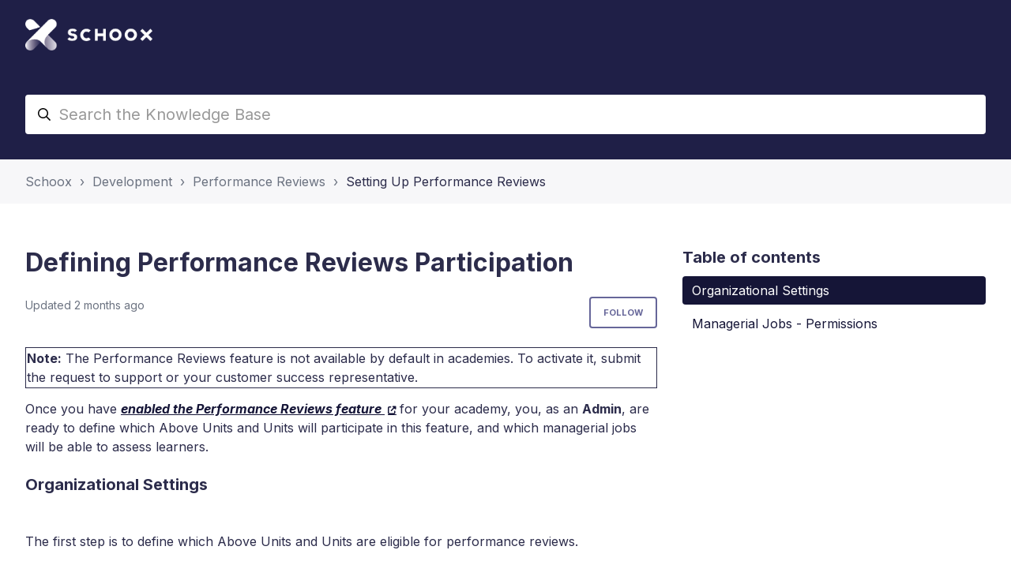

--- FILE ---
content_type: text/html; charset=utf-8
request_url: https://sigmasupport.schoox.com/hc/en-us/articles/16663916617239-Defining-Performance-Reviews-Participation
body_size: 8370
content:
<!DOCTYPE html>
<html dir="ltr" lang="en-US">
<head>
  <meta charset="utf-8" />
  <!-- v26880 -->


  <title>Defining Performance Reviews Participation &ndash; Schoox</title>

  

  <meta name="description" content="Note: The Performance Reviews feature is not available by default in academies. To activate it, submit the request to support or your..." /><meta property="og:image" content="https://sigmasupport.schoox.com/hc/theming_assets/01HZSRJH2G5445V9Q766ESRB0V" />
<meta property="og:type" content="website" />
<meta property="og:site_name" content="Schoox" />
<meta property="og:title" content="Defining Performance Reviews Participation" />
<meta property="og:description" content="Note: The Performance Reviews feature is not available by default in academies. To activate it, submit the request to support or your customer success representative.Once you have enabled the Perfo..." />
<meta property="og:url" content="https://sigmasupport.schoox.com/hc/en-us/articles/16663916617239-Defining-Performance-Reviews-Participation" />
<link rel="canonical" href="https://sigmasupport.schoox.com/hc/en-us/articles/16663916617239-Defining-Performance-Reviews-Participation">
<link rel="alternate" hreflang="en-us" href="https://sigmasupport.schoox.com/hc/en-us/articles/16663916617239-Defining-Performance-Reviews-Participation">
<link rel="alternate" hreflang="x-default" href="https://sigmasupport.schoox.com/hc/en-us/articles/16663916617239-Defining-Performance-Reviews-Participation">

  <link rel="stylesheet" href="//static.zdassets.com/hc/assets/application-f34d73e002337ab267a13449ad9d7955.css" media="all" id="stylesheet" />
  <link rel="stylesheet" type="text/css" href="/hc/theming_assets/717155/16607543522327/style.css?digest=35434283952919">

  <link rel="icon" type="image/x-icon" href="/hc/theming_assets/01HZSRZY0X3F1TDKPF7QZ7FSX8">

    

  <meta name="viewport" content="width=device-width, initial-scale=1.0" />
<link rel="preconnect" href="https://fonts.gstatic.com" />













  <link href="https://fonts.googleapis.com/css2?family=Inter:ital,wght@0,400;0,600;0,700;1,400;1,600;1,700&display=swap"
      rel="stylesheet">















  <link href="https://fonts.googleapis.com/css2?family=Inter:ital,wght@0,400;0,600;0,700;1,400;1,600;1,700&display=swap"
      rel="stylesheet">



<link rel="stylesheet" href="https://cdnjs.cloudflare.com/ajax/libs/font-awesome/6.2.0/css/all.min.css" integrity="sha512-xh6O/CkQoPOWDdYTDqeRdPCVd1SpvCA9XXcUnZS2FmJNp1coAFzvtCN9BmamE+4aHK8yyUHUSCcJHgXloTyT2A==" crossorigin="anonymous" referrerpolicy="no-referrer" />
<link rel="stylesheet" href="//cdn.jsdelivr.net/gh/highlightjs/cdn-release@10.7.2/build/styles/github.min.css">
<link rel="stylesheet" href="//cdn.jsdelivr.net/npm/magnific-popup@1.1.0/dist/magnific-popup.min.css">
<link rel="stylesheet" href="/hc/theming_assets/01JNH6E9YN9SKGKW2S1W04XHJX" />
<script src="//cdn.jsdelivr.net/npm/jquery@3.6.0/dist/jquery.min.js"></script>
<script src="//cdn.jsdelivr.net/npm/magnific-popup@1.1.0/dist/jquery.magnific-popup.min.js"></script>
<script src="//cdn.jsdelivr.net/gh/highlightjs/cdn-release@10.7.2/build/highlight.min.js"></script>
<script>
  window.LotusConfig = {};
  LotusConfig.css = {
    activeClass: 'is-active',
    hiddenClass: 'is-hidden'
  };
  LotusConfig.signedIn = false;
</script>
<script defer src="https://unpkg.com/alpinejs@3.x.x/dist/cdn.min.js"></script>
<script>
  document.addEventListener("alpine:init", () => {
    Alpine.store('mobileMenu', {
      isOpen: false,
    });
  });
</script>
<script src="/hc/theming_assets/01JNH6E942DS748AKYH8EPEPAB"></script>
<script src="/hc/theming_assets/01JNH6EA1PFBDMNAA23YTEQQPZ"></script>
<script src="/hc/theming_assets/01JNH6E8S2SQDYD12ZFCJF3TM6"></script>
<script src="/hc/theming_assets/01JNH6E9TQNH0DMH1RVVT33E7W"></script>
<script src="/hc/theming_assets/01JNH6EA087HA356ERDXRCY9H4"></script>
<script src="/hc/theming_assets/01JNH6E8XK6JEBZD316CTGC0ZG"></script>
<script src="/hc/theming_assets/01JNH6E92R8G5AP98872HN89B9"></script>
<script src="/hc/theming_assets/01JNH6E9QEW33EYN3W900DGSRW"></script>
<script src="/hc/theming_assets/01JNH6E997SZDKT3PCYHTCGBMF"></script>
<script src="/hc/theming_assets/01JNH6E9J6J80P3369BVK3BRZT"></script>
<script src="/hc/theming_assets/01JNH6E96627NSKM0CVSYCQ50S"></script>
<script src="/hc/theming_assets/01JNH6EA6YJPDTJ0FJ02G50BSN"></script>
<script src="/hc/theming_assets/01JN5QC992SAZ4PXXYE6H5X0S1"></script>
<link rel="stylesheet" href="/hc/theming_assets/01JNH6E9GD44GG1RZ28W8B490A" />
<script src="/hc/theming_assets/01JNH6E96627NSKM0CVSYCQ50S"></script>
<script src="/hc/theming_assets/01JNH6E9PBFCY6P6257J6VJ77N"></script>
<link rel="stylesheet" href="/hc/theming_assets/01JNH6E96X12S0PNSTXGBHEWPZ" />
<script src="/hc/theming_assets/01JNH6EA5PBT819CFZ3DMRZ04T"></script>
<link rel="stylesheet" href="/hc/theming_assets/01JNH6E9EKH3P7X5259MNT39DQ" />
  
</head>
<body class="">
  
  
  

  
<a class="lt-skip-navigation" tabindex="1" href="#main-content">Skip to main content</a>
<div class="lt-layout">
  <header class="lt-topbar lt-container lt-py-4 lt-mb-8 lt-d-print-none" data-topbar>
    <div class="lt-container-inner lt-d-flex lt-align-items-center lt-justify-content-between lt-w-100">
      <div class="lt-d-flex lt-align-items-center">
        <a title="Home" href="/hc/en-us">
          <img class="lt-topbar__logo lt-flex-shrink-0" src="/hc/theming_assets/01HZSRJH2G5445V9Q766ESRB0V" alt="Logo">
        </a>
        
      </div>

      
      <button
        class="lt-menu-toggle"
        aria-label="Toggle navigation menu"
        aria-controls="user-nav"
        x-data="{}"
        x-bind:aria-expanded="$store.mobileMenu.isOpen"
        x-bind:class="{'is-active': $store.mobileMenu.isOpen}"
        x-on:click="$store.mobileMenu.isOpen = !$store.mobileMenu.isOpen"
        x-on:keydown.escape="$store.mobileMenu.isOpen = false"
        >
        <span></span>
      </button>

      <nav
        class="lt-topbar__controls lt-d-flex lt-flex-column lt-align-items-start lt-flex-lg-row lt-align-items-lg-center"
        id="user-nav"
        x-data="{}"
        x-bind:class="{'is-active': $store.mobileMenu.isOpen}"
        x-on:keydown.escape="$store.mobileMenu.isOpen = false">
        

        

        
        
        
        

      </nav>
    </div>
  </header>
  <div class="lt-layout__main">


  <main role="main">
    <div class="lt-search-box lt-container lt-py-5 lt-search-box--small lt-mt-n8 lt-d-print-none">
  <div class="lt-container-inner">
    <form role="search" class="search" data-search="" data-instant="true" autocomplete="off" action="/hc/en-us/search" accept-charset="UTF-8" method="get"><input type="hidden" name="utf8" value="&#x2713;" autocomplete="off" /><input type="search" name="query" id="query" placeholder="Search the Knowledge Base" autocomplete="off" aria-label="Search the Knowledge Base" /></form>
  </div>
</div>

<div class="lt-breadcrumbs-wrapper lt-mb-8 lt-container lt-d-print-none">
  <div class="lt-container-inner"><ol class="breadcrumbs">
  
    <li title="Schoox">
      
        <a href="/hc/en-us">Schoox</a>
      
    </li>
  
    <li title="Development">
      
        <a href="/hc/en-us/categories/16663484608407-Development">Development</a>
      
    </li>
  
    <li title="Performance Reviews">
      
        <a href="/hc/en-us/sections/16663485057687-Performance-Reviews">Performance Reviews</a>
      
    </li>
  
    <li title="Setting Up Performance Reviews">
      
        <a href="/hc/en-us/sections/16663468670103-Setting-Up-Performance-Reviews">Setting Up Performance Reviews</a>
      
    </li>
  
</ol>
</div>
</div>

<div class="lt-container article-page">
  <div class="lt-container-inner">
    <div class="lt-article-container" id="main-content">
      <div class="lt-article-container__column lt-article-container__sidenav">
        <div data-sidenav='{"mobileBreakpoint": 991}'></div>
      </div>
      <div class="lt-article-container__column lt-article-container__article">
        <article class="lt-article lt-mb-6" data-article itemscope itemtype="http://schema.org/Article">
          <header>
            <h1 class="lt-article__title lt-mb-4 lt-fs-3 lt-fs-md-1" itemprop="name">
              
              Defining Performance Reviews Participation
            </h1>

            <div class="lt-d-sm-flex lt-justify-content-between lt-mb-4 lt-align-items-start">
              <div class="lt-mb-2 lt-me-sm-4">
                <div class="lt-entry-info ">
                  
                  <div class="lt-entry-info__content">
                    
                    <div class="lt-meta">
                      
                        Updated <time datetime="2025-11-14T16:45:40Z" title="2025-11-14T16:45:40Z" data-datetime="relative">November 14, 2025 16:45</time>
                      
                    </div>

                    
                  </div>
                </div>
              </div>

              <div class="lt-article-subscribe lt-d-flex lt-d-print-none lt-align-items-center">
                
                

                
                  <div data-helper="subscribe" data-json="{&quot;item&quot;:&quot;article&quot;,&quot;url&quot;:&quot;/hc/en-us/articles/16663916617239-Defining-Performance-Reviews-Participation/subscription.json&quot;,&quot;follow_label&quot;:&quot;Follow&quot;,&quot;unfollow_label&quot;:&quot;Unfollow&quot;,&quot;following_label&quot;:&quot;Following&quot;,&quot;can_subscribe&quot;:true,&quot;is_subscribed&quot;:false}"></div>
                
              </div>
            </div>
          </header>

          <div class="lt-article__body" itemprop="articleBody">
            <figure class="wysiwyg-table wysiwyg-table-align-left" style="width: 100%;"><table style="border-collapse: collapse; border-style: solid; border-width: 1px;"><tbody><tr><td style="border-style: solid; border-width: 1px; width: 100%;">
<strong>Note:</strong> The Performance Reviews feature is not available by default in academies. To activate it, submit the request to support or your customer success representative.</td></tr></tbody></table></figure><p>Once you have <a href="/hc/en-us/articles/16663718509079" target="_blank" rel="noopener noreferrer"><em><strong><span class="wysiwyg-underline">enabled the Performance Reviews feature</span> </strong></em></a>for your academy, you, as an <strong>Admin</strong>, are ready to define which Above Units and Units will participate in this feature, and which managerial jobs will be able to assess learners.</p><h4 id="h_01HJH282S0XB3VKNTZKCQC250Q">Organizational Settings<br>&nbsp;</h4><p>The first step is to define which Above Units and Units are eligible for performance reviews.</p><p>In the left navigation, make sure you are in the <strong>Academy</strong> Workspace.</p><figure class="wysiwyg-image"><img style="aspect-ratio: 317/293;" src="/hc/article_attachments/36340300673687" alt="academy_workspace.jpg" width="317" height="293"></figure><p>When in the Academy&nbsp;Workspace, select <strong>Development Admin.</strong></p><p>Then select <strong>Organizational Configuration.</strong></p><figure class="wysiwyg-image wysiwyg-image-resized" style="width: 40.43%;"><img style="aspect-ratio: 307/445;" src="/hc/article_attachments/36333629494423" alt="Organization_configuration.jpg" width="307" height="445"></figure><p>Filter results and select which of the Above Units, Units, and Jobs will participate in this feature.</p><p><img src="/hc/article_attachments/20105680673687"></p><h4 id="h_01HJH2MTNPYRD0AQA6QHWDP5B2">Managerial Jobs - Permissions</h4><p>You'll also need to define which managerial jobs will be able to view and assess employees performance.&nbsp;</p><p><strong>&nbsp;</strong><br>&nbsp;</p><p>When in the Academy&nbsp;Workspace, select <strong>Academy Admin </strong>for all Academy Administration options.&nbsp;</p><p>Select <strong>Organization </strong>and then <strong>Set Up Organization.</strong></p><figure class="wysiwyg-image"><img style="aspect-ratio: 313/378;" src="/hc/article_attachments/36334865368343" alt="Set up org.jpg" width="313" height="378"></figure><p>In the permission lists, make sure Performance Review is checked for the appropriate roles.</p><p><img src="/hc/article_attachments/20105698536727" width="449" height="68"></p><p>Having a correct and solid organizational structure is one of the key factors in the success of Performance Reviews. So do not hesitate to spend a little more time on building a solid org structure and once you are ready feel free to<strong><span class="wysiwyg-underline">&nbsp;</span></strong><a href="/hc/en-us/articles/16663953283863" target="_blank" rel="noopener noreferrer"><em><strong><span class="wysiwyg-underline">create the Talent Areas for your Reviews.</span></strong></em></a> You can always combine your Skills &amp; Goals features with Performance Reviews but having specific, custom areas, that will be based on your business needs is something that can add value to your reviews.</p>
          </div>

          

          <div data-prevnext></div>
        </article>

        
          <footer class="lt-article-vote lt-d-print-none lt-mb-6 lt-p-5">
            <div class="h5 lt-article-vote__question">Was this article helpful?</div>
            <div class="lt-article-vote__controls lt-mb-3">
              <button type="button" class="lt-btn lt-btn--default lt-article-vote__item lt-article-vote__item--up" data-auth-action="signin" aria-label="This article was helpful" aria-pressed="false">Yes</button>
              <button type="button" class="lt-btn lt-btn--default lt-article-vote__item lt-article-vote__item--down" data-auth-action="signin" aria-label="This article was not helpful" aria-pressed="false">No</button>
            </div>
            <small class="lt-article-vote__count">
              <span class="lt-article-vote-label">7 out of 7 found this helpful</span>
            </small>
          </footer>
        

        

        
      </div>
      <div class="lt-article-container__column lt-article-container__toc lt-d-print-none">
        <div data-toc='{"mobileBreakpoint": 991}'></div>
      </div>
      
      <div class="lt-article-container__column lt-article-container__sidebar lt-d-print-none">
        
        
      </div>
    </div>


      
  </div>
</div>
  </main>

  </div>
  <footer class="lt-footer lt-container lt-py-8 lt-d-print-none">
    <div class="lt-container-inner lt-d-flex lt-flex-column lt-flex-sm-row lt-justify-content-between">
      <div class="lt-footer__copyright copyright lt-mb-4 lt-mb-sm-0">
        <p>&copy; Schoox </p>
        
      </div>
      <div>
        
          <a href="https://www.facebook.com/Schoox/" target="_blank" class="lt-footer__social-link fa-brands fa-facebook">
            <span class="sr-only">Facebook</span>
          </a>
        
        
        
          <a href="https://www.youtube.com/channel/UCN_Yifiqn6axW8OLOtdrs8g" target="_blank" class="lt-footer__social-link fa-brands fa-youtube">
            <span class="sr-only">YouTube</span>
          </a>
        
        
          <a href="https://www.linkedin.com/company/schoox/" target="_blank" class="lt-footer__social-link fa-brands fa-linkedin">
            <span class="sr-only">LinkedIn</span>
          </a>
        
        
          <a href="https://www.instagram.com/schoox/" target="_blank" class="lt-footer__social-link fa-brands fa-instagram">
            <span class="sr-only">Instagram</span>
          </a>
        
      </div>
    </div>
  </footer>
</div>

<button class="lt-scroll-to-top fa-solid fa-angle-up lt-d-print-none lt-p-0 lt-d-none lt-d-md-flex lt-justify-content-center lt-align-items-center" data-scroll-to-top>
  <div class="sr-only">Return to top</div>
</button>



<div 
  class="lt-backdrop"
  x-data=""
  x-bind:class="{'is-active': $store.mobileMenu.isOpen}"
  x-on:click="$store.mobileMenu.isOpen = false">
</div>




  <div data-custom-blocks-data hidden>
    <div data-field="type">custom</div>
    <div data-field="url">
      
        
          https://support.schoox.com/hc/en-us
        
      
    </div>
    <div data-field="imageUrl">/hc/theming_assets/01K0PAKPHXCFW3EXC72F7H4177</div>
    <div data-field="title">
      
        Classic Experience
      
    </div>
    <div data-field="text">
      
        The Classic Knowledge Base, for customers using our old design
      
    </div>
  </div>





  <div data-custom-blocks-data hidden>
    <div data-field="type">custom</div>
    <div data-field="url">
      
        
          https://community.schoox.com/
        
      
    </div>
    <div data-field="imageUrl">/hc/theming_assets/01K0VZ17TK4H3406YD7HAPX4WJ</div>
    <div data-field="title">
      
        Customer Community
      
    </div>
    <div data-field="text">
      
        A hub where admins can go to connect, engage, learn, and succeed
      
    </div>
  </div>





<div hidden data-popular-searches>
  
    installation, branding, customization
  
</div>
<script src="/hc/theming_assets/01JNH6E9Y5W1128YY2J4QYZK6N"></script>
<script src="/hc/theming_assets/01JNH6E8TEF3B1SFH319EQH769"></script>
<script src="/hc/theming_assets/01JNH6EA85G4HTSXG6VXXM8C5N"></script>
<script src="/hc/theming_assets/01JNH6E9KNR4B294K8K2NE6VPN"></script>
<script src="/hc/theming_assets/01JNH6E9BMKJPKE7XGH4GAK15N"></script>



  <!-- / -->

  
  <script src="//static.zdassets.com/hc/assets/en-us.bbb3d4d87d0b571a9a1b.js"></script>
  

  <script type="text/javascript">
  /*

    Greetings sourcecode lurker!

    This is for internal Zendesk and legacy usage,
    we don't support or guarantee any of these values
    so please don't build stuff on top of them.

  */

  HelpCenter = {};
  HelpCenter.account = {"subdomain":"schoox","environment":"production","name":"Schoox Support"};
  HelpCenter.user = {"identifier":"da39a3ee5e6b4b0d3255bfef95601890afd80709","email":null,"name":"","role":"anonymous","avatar_url":"https://assets.zendesk.com/hc/assets/default_avatar.png","is_admin":false,"organizations":[],"groups":[]};
  HelpCenter.internal = {"asset_url":"//static.zdassets.com/hc/assets/","web_widget_asset_composer_url":"https://static.zdassets.com/ekr/snippet.js","current_session":{"locale":"en-us","csrf_token":null,"shared_csrf_token":null},"usage_tracking":{"event":"article_viewed","data":"BAh7CDoLbG9jYWxlSSIKZW4tdXMGOgZFVDoPYXJ0aWNsZV9pZGwrCBee1N4nDzoKX21ldGF7DDoPYWNjb3VudF9pZGkDY/EKOhNoZWxwX2NlbnRlcl9pZGwrCJec97waDzoNYnJhbmRfaWRsKwgXdLu+Gg86DHVzZXJfaWQwOhN1c2VyX3JvbGVfbmFtZUkiDkFOT05ZTU9VUwY7BlQ7AEkiCmVuLXVzBjsGVDoaYW5vbnltb3VzX3RyYWNraW5nX2lkMA==--41b6e502bec37057d876eb45116ec9433db516c0","url":"https://sigmasupport.schoox.com/hc/activity"},"current_record_id":"16663916617239","current_record_url":"/hc/en-us/articles/16663916617239-Defining-Performance-Reviews-Participation","current_record_title":"Defining Performance Reviews Participation","current_text_direction":"ltr","current_brand_id":16607543522327,"current_brand_name":"Schoox Sigma","current_brand_url":"https://schooxsigma.zendesk.com","current_brand_active":true,"current_path":"/hc/en-us/articles/16663916617239-Defining-Performance-Reviews-Participation","show_autocomplete_breadcrumbs":true,"user_info_changing_enabled":false,"has_user_profiles_enabled":true,"has_end_user_attachments":true,"user_aliases_enabled":false,"has_anonymous_kb_voting":false,"has_multi_language_help_center":true,"show_at_mentions":false,"embeddables_config":{"embeddables_web_widget":false,"embeddables_help_center_auth_enabled":false,"embeddables_connect_ipms":false},"answer_bot_subdomain":"static","gather_plan_state":"subscribed","has_article_verification":true,"has_gather":true,"has_ckeditor":false,"has_community_enabled":false,"has_community_badges":true,"has_community_post_content_tagging":false,"has_gather_content_tags":true,"has_guide_content_tags":true,"has_user_segments":true,"has_answer_bot_web_form_enabled":false,"has_garden_modals":false,"theming_cookie_key":"hc-da39a3ee5e6b4b0d3255bfef95601890afd80709-2-preview","is_preview":false,"has_search_settings_in_plan":true,"theming_api_version":2,"theming_settings":{"toggle_translations":false,"body_bg":"#fff","brand_color":"rgba(41, 41, 86, 1)","brand_text_color":"#fff","text_color":"rgba(21, 21, 55, 0.9)","link_color":"rgba(21, 21, 55, 1)","hover_link_color":"rgba(21, 21, 55, 1)","button_color":"rgba(102, 102, 153, 1)","border_color":"rgba(246, 246, 249, 1)","block_bg":"rgba(255, 255, 255, 1)","block_hover_bg":"rgba(41, 41, 86, 1)","brand_info":"#5bc0de","brand_success":"rgba(0, 204, 153, 1)","brand_warning":"#fad782","brand_danger":"#ff5252","font_size_base":"16px","heading_font":"'Inter', sans-serif","heading_font_weight":"700","font_family_base":"'Inter', sans-serif","line_height_base":"1.5","logo":"/hc/theming_assets/01HZSRJH2G5445V9Q766ESRB0V","logo_height":"40px","favicon":"/hc/theming_assets/01HZSRZY0X3F1TDKPF7QZ7FSX8","border_radius_base":"4px","border_width":"2px","topbar_bg":"rgba(31, 31, 71, 1)","topbar_text_color":"rgba(255, 255, 255, 1)","topbar_link_color":"rgba(209, 209, 224, 1)","topbar_button_color":"rgba(209, 209, 224, 1)","show_help_center_name":false,"help_center_name":"Help Center","show_category_menu":false,"show_sign_in":false,"show_submit_a_request":false,"topbar_link_1_toggle":false,"topbar_link_1_title":"Link 1","topbar_link_1_url":"#link1","topbar_link_2_toggle":false,"topbar_link_2_title":"Link 2","topbar_link_2_url":"#link2","topbar_link_3_toggle":false,"topbar_link_3_title":"Link 3","topbar_link_3_url":"#link3","footer_bg":"#f7f7f9","footer_text_color":"#101010","footer_link_color":"#101010","footer_social_link_color":"#101010","toggle_footer_creator_text":false,"footer_social_icon_height":"16px","show_info_block":false,"toggle_custom_blocks":true,"toggle_promoted_articles":true,"promoted_articles_type":"accordion","toggle_categories":true,"category_tree_type":"boxes","toggle_recent_activities":false,"toggle_contact_boxes":false,"toggle_bottom_cta":false,"categories_per_line":4,"promoted_articles_per_line":3,"hero_unit_mask_bg":"rgba(31, 31, 71, 1)","hero_homepage_image":"/hc/theming_assets/01JDA5M3959X87JW7QTANDS6DX","hero_unit_bg":"rgba(31, 31, 71, 1)","hero_title":"How can we help?","search_placeholder":"Search the Knowledge Base","show_hero_unit_button":true,"show_popular_searches":false,"popular_searches_label":"Popular","popular_searches_keywords":"installation, branding, customization","show_server_status":true,"info_block_title":"Information","info_block_text":"COVID-19 might have sent us home, but we are still there for you via email and chat. Delivery info COVID-19 Your parcel will arrive on time. All orders can be processed normally. The highest hygiene standards apply in our warehouse as well as at delivery. This also applies to your package and the products you order.","custom_blocks_per_line":4,"icon_color":"rgba(102, 102, 153, 1)","icon_height":"64px","custom_block_1_toggle":false,"custom_block_1_type":"custom","custom_block_1_icon":"/hc/theming_assets/01K0PAKP5DF6V7V2NVGHTTZ7DB","custom_block_1_title":"Marketplace Updates","custom_block_1_text":" Read the latest updates from the Schoox Content Marketplace","custom_block_1_url":"https://app.schoox.com/marketplace_updates","custom_block_2_toggle":true,"custom_block_2_type":"custom","custom_block_2_icon":"/hc/theming_assets/01K0PAKPHXCFW3EXC72F7H4177","custom_block_2_title":"Classic Experience","custom_block_2_text":"The Classic Knowledge Base, for customers using our old design","custom_block_2_url":"https://support.schoox.com/hc/en-us","custom_block_3_toggle":false,"custom_block_3_type":"custom","custom_block_3_icon":"/hc/theming_assets/01K0PAKPWK2R0YA9Z8GQG5TBQE","custom_block_3_title":"Submit a Request","custom_block_3_text":"Need more help? Submit a ticket to our support team","custom_block_3_url":"https://support.schoox.com/hc/en-us/requests/new","custom_block_4_toggle":true,"custom_block_4_type":"custom","custom_block_4_icon":"/hc/theming_assets/01K0VZ17TK4H3406YD7HAPX4WJ","custom_block_4_title":"Customer Community","custom_block_4_text":"A hub where admins can go to connect, engage, learn, and succeed","custom_block_4_url":"https://community.schoox.com/","custom_block_5_toggle":false,"custom_block_5_type":"custom","custom_block_5_icon":"/hc/theming_assets/01K0PAKQHA6PGS42YP9CWK85FM","custom_block_5_title":"Requests Status","custom_block_5_text":"Check the status of all request tickets you have submitted","custom_block_5_url":"https://support.schoox.com/hc/en-us/requests","custom_block_6_toggle":false,"custom_block_6_type":"custom","custom_block_6_icon":"/hc/theming_assets/01K0PAKQVPTMBZ77BEE7B4JRXH","custom_block_6_title":"Classic Experience","custom_block_6_text":"The Classic Knowledge Base, for customers using our old design","custom_block_6_url":"https://support.schoox.com/hc/en-us","bottom_cta_bg":"#19214d","bottom_cta_title_color":"rgba(246, 246, 249, 1)","bottom_cta_subtitle_color":"rgba(246, 246, 249, 1)","bottom_cta_button_color":"rgba(102, 102, 153, 1)","bottom_cta_title":"Can't find what you're looking for?","bottom_cta_subtitle":"Please submit a request and we will help you!","contact_boxes_title":"More Resources","contact_boxes_per_line":3,"contact_boxes_icon_size":"2rem","contact_box_1_toggle":true,"contact_box_1_link_toggle":false,"contact_box_1_url":"#","contact_box_1_icon":"/hc/theming_assets/01K0PAKR5FHFEVFVKV5S5HC4J3","contact_box_1_title":"Register your product","contact_box_1_text":"You can get support that’s tailored to you, owner exclusives and more","contact_box_2_toggle":true,"contact_box_2_link_toggle":false,"contact_box_2_url":"#","contact_box_2_icon":"/hc/theming_assets/01K0PAKREFTBT6KNR31PDTZ4NK","contact_box_2_title":"Our helpline hours:","contact_box_2_text":"8:00am - 8:00pm CST Monday to Friday; 9:00am - 6:00pm CST Saturday","contact_box_3_toggle":true,"contact_box_3_link_toggle":false,"contact_box_3_url":"#","contact_box_3_icon":"/hc/theming_assets/01K0PAKRQP6A4YCNN8HD4WVBN2","contact_box_3_title":"Follow us on Twitter","contact_box_3_text":"Get the latest news and updates first","contact_box_4_toggle":false,"contact_box_4_link_toggle":true,"contact_box_4_url":"#","contact_box_4_icon":"/hc/theming_assets/01K0PAKS1CP5G9HEJB5Z7KQQMP","contact_box_4_title":"YouTube Support","contact_box_4_text":"For how-to and support videos please visit our channel","toggle_facebook_icon":true,"facebook_url":"https://www.facebook.com/Schoox/","toggle_twitter_icon":false,"twitter_url":"https://twitter.com/schooX","toggle_youtube_icon":true,"youtube_url":"https://www.youtube.com/channel/UCN_Yifiqn6axW8OLOtdrs8g","toggle_linkedin_icon":true,"linkedin_url":"https://www.linkedin.com/company/schoox/","toggle_instagram_icon":true,"instagram_url":"https://www.instagram.com/schoox/","show_articles_in_section":false,"show_article_author":false,"show_article_comments":false,"show_follow_article":true,"show_print_article":false,"show_article_sharing":false,"show_article_boxes":false,"article_boxes_icon_size":"2rem","article_box_1_toggle":true,"article_box_1_link_toggle":true,"article_box_1_url":"#","article_box_1_icon":"/hc/theming_assets/01K0PAKR5FHFEVFVKV5S5HC4J3","article_box_1_title":"Register your product","article_box_1_text":"You can get support that’s tailored to you, owner exclusives and more","article_box_2_toggle":true,"article_box_2_link_toggle":true,"article_box_2_url":"#","article_box_2_icon":"/hc/theming_assets/01K0PAKREFTBT6KNR31PDTZ4NK","article_box_2_title":"Our helpline hours:","article_box_2_text":"8:00am - 8:00pm CST Monday to Friday; 9:00am - 6:00pm CST Saturday","article_box_3_toggle":true,"article_box_3_link_toggle":true,"article_box_3_url":"#","article_box_3_icon":"/hc/theming_assets/01K0PAKRQP6A4YCNN8HD4WVBN2","article_box_3_title":"Follow us on Twitter","article_box_3_text":"Get the latest news and updates first","article_box_4_toggle":false,"article_box_4_link_toggle":true,"article_box_4_url":"#","article_box_4_icon":"/hc/theming_assets/01K0PAKS1CP5G9HEJB5Z7KQQMP","article_box_4_title":"YouTube Support","article_box_4_text":"Fow how-to and support videos please visit our channel","show_follow_section":true,"show_follow_community_post":true,"show_print_post":true,"show_community_post_sharing":true,"show_follow_community_topic":true,"show_new_request_tip":true,"new_request_tip_background":"#f3fafc","new_request_tip_text":"Aim to include as much information and detail in your request as possible to reduce delays between replies","error_page_articles_title":"These articles might be helpful"},"has_pci_credit_card_custom_field":true,"help_center_restricted":false,"is_assuming_someone_else":false,"flash_messages":[],"user_photo_editing_enabled":true,"user_preferred_locale":"en-us","base_locale":"en-us","login_url":"https://schoox.zendesk.com/access?brand_id=16607543522327\u0026return_to=https%3A%2F%2Fsigmasupport.schoox.com%2Fhc%2Fen-us%2Farticles%2F16663916617239-Defining-Performance-Reviews-Participation","has_alternate_templates":true,"has_custom_statuses_enabled":true,"has_hc_generative_answers_setting_enabled":true,"has_generative_search_with_zgpt_enabled":false,"has_suggested_initial_questions_enabled":false,"has_guide_service_catalog":true,"has_service_catalog_search_poc":false,"has_service_catalog_itam":false,"has_csat_reverse_2_scale_in_mobile":false,"has_knowledge_navigation":false,"has_unified_navigation":false,"has_unified_navigation_eap_access":true,"has_csat_bet365_branding":false,"version":"v26880","dev_mode":false};
</script>

  
  
  <script src="//static.zdassets.com/hc/assets/hc_enduser-9d4172d9b2efbb6d87e4b5da3258eefa.js"></script>
  <script type="text/javascript" src="/hc/theming_assets/717155/16607543522327/script.js?digest=35434283952919"></script>
  
</body>
</html>

--- FILE ---
content_type: text/css
request_url: https://sigmasupport.schoox.com/hc/theming_assets/01JNH6E9GD44GG1RZ28W8B490A
body_size: 645
content:
.sidenav {
  position: relative;

  overflow: hidden;
}

.sidenav a {
  text-decoration: none;
}

.sidenav span,
.sidenav a {
  padding: 8px 0;

  line-height: 1.2;

  cursor: pointer;
}

.sidenav a:before,
.sidenav span:before {
  margin-right: 8px;

  font-size: 1em;
  vertical-align: baseline;
}

.sidenav__categories-list,
.sidenav__sections-list,
.sidenav__articles-list {
  margin-bottom: 0;
  margin-left: 0;

  list-style: none;
}

.sidenav__categories-list {
  padding-right: 16px;
  padding-left: 0;
}

.sidenav__articles-list {
  padding-right: 16px;
}

.sidenav__sections-list {
  padding-right: 16px;
}

.sidenav_slide .sidenav__sections-list {
  padding-left: 0;
}

.sidenav_slide .sidenav__articles-list {
  padding-left: 0;
}

.sidenav__category.is-active > a,
.sidenav__category.is-active > span,
.sidenav__section.is-active > a,
.sidenav__section.is-active > span,
.sidenav__article.is-active > a,
.sidenav__article.is-active > span {
  font-weight: bold;
}

.sidenav__category-name,
.sidenav__section-name {
  position: relative;

  display: block;
  padding-right: 16px;
}

.sidenav__category-name:after,
.sidenav__section-name:after {
  position: absolute;
  top: 50%;
  right: 0;

  transform: translateY(-50%);

  transition: all 0.3s;

  content: '\f105';
}

.sidenav__category-name:after,
.sidenav__section-name:after,
.sidenav a:before,
.sidenav span:before {
  display: inline-block;

  font-weight: 900;
  font-family: 'Font Awesome 5 Free';
  font-style: normal;
  font-variant: normal;
  line-height: 1;
  -moz-osx-font-smoothing: grayscale;
  -webkit-font-smoothing: antialiased;
  text-rendering: auto;
}

.sidenav__home a:before {
  content: '\f015';
}

.sidenav__back span:before {
  content: '\f0a8';
}

.sidenav__article-name {
  display: flex !important;
  align-items: baseline;

  font-size: 0.875em;
}

.sidenav__article-name:before {
  font-weight: 400 !important;

  content: '\f15c';
}

/* ==========================================================================
  Mobile Version
  ========================================================================== */

.sidenav-mobile {
  position: fixed;
  top: 0;
  left: 0;
  z-index: 99999;

  width: 85%;
  max-width: 300px;
  height: 100%;
  overflow-y: auto;

  background: #fff;
  box-shadow: 0 0 20px rgba(0, 0, 0, 0);
  transform: translateX(-100%);
}

.sidenav-mobile.is-active {
  padding-top: 32px;
  padding-left: 32px;

  box-shadow: 0 0 20px rgba(0, 0, 0, 0.05);
  transform: translateX(0);

  transition: all 0.3s;
}

.sidenav-mobile .sidenav__category-name:after,
.sidenav-mobile .sidenav__section-name:after {
  right: 10px;
}

/* ==========================================================================
  Overlay
  ========================================================================== */

.sidenav-overlay {
  position: fixed;
  top: 0;
  left: 0;
  z-index: 99998;

  width: 100%;
  height: 100%;

  background: #000;
  visibility: hidden;
  opacity: 0;
}

.sidenav-overlay.is-active {
  visibility: visible;
  opacity: 0.1;

  transition: all 0.3s;
}

/* ==========================================================================
  Accordion
  ========================================================================== */

.sidenav_accordion .sidenav__sections-list {
  padding-left: 16px;
}

.sidenav_accordion .sidenav__articles-list {
  padding-left: 16px;
}

.sidenav_accordion > .sidenav__categories-list .sidenav__sections-list,
.sidenav_accordion > .sidenav__categories-list .sidenav__articles-list,
.sidenav_accordion > .sidenav__sections-list .sidenav__articles-list {
  display: none;
  /* padding-left: 16px; */
}

.sidenav_accordion .sidenav__category.is-active > .sidenav__sections-list {
  display: block;
}

.sidenav_accordion
  .sidenav__category.is-active
  > .sidenav__category-name:after {
  transform: translateY(-50%) rotate(90deg);
}

.sidenav_accordion .sidenav__section.is-active > .sidenav__articles-list {
  display: block;
}

.sidenav_accordion .sidenav__section.is-active > .sidenav__section-name:after {
  transform: translateY(-50%) rotate(90deg);
}

/* ==========================================================================
  Slide
  ========================================================================== */

.sidenav_slide .sidenav__category-name:after,
.sidenav_slide .sidenav__section-name:after {
  content: '\f0da';
}

.sidenav_slide .sidenav__sections-list {
  padding-right: 16px;
}

.sidenav_slide .sidenav__categories-list,
.sidenav_slide .sidenav__sections-list,
.sidenav_slide .sidenav__articles-list {
  position: absolute;
  top: 0;

  width: 100%;

  transition-timing-function: ease-out;
}

.sidenav_slide > .sidenav__categories-list {
  left: 0;
}

.sidenav_slide > .sidenav__categories-list .sidenav__sections-list,
.sidenav_slide > .sidenav__categories-list .sidenav__articles-list {
  left: 100%;

  visibility: hidden;
}

.sidenav_slide > .sidenav__categories-list .sidenav__sections-list.is-active,
.sidenav_slide > .sidenav__categories-list .sidenav__articles-list.is-active {
  visibility: visible;
}

.sidenav_slide > .sidenav__sections-list {
  left: 0;
}

.sidenav_slide > .sidenav__sections-list .sidenav__articles-list {
  left: 100%;

  visibility: hidden;
}

.sidenav_slide > .sidenav__sections-list .sidenav__articles-list.is-active {
  visibility: visible;
}

.sidenav_slide > .sidenav__articles-list {
  left: 0;
}

.sidenav_slide.sidenav_categories-is-active .sidenav__categories-list,
.sidenav_slide.sidenav_categories-is-active .sidenav__sections-list,
.sidenav_slide.sidenav_categories-is-active .sidenav__articles-list {
  transform: translateX(0%);
}

.sidenav_slide.sidenav_sections-is-active .sidenav__categories-list {
  transform: translateX(-100%);
}

.sidenav_slide.sidenav_sections-is-active .sidenav__sections-list,
.sidenav_slide.sidenav_sections-is-active .sidenav__articles-list {
  transform: translateX(0%);
}

.sidenav_slide.sidenav_articles-is-active .sidenav__categories-list,
.sidenav_slide.sidenav_articles-is-active .sidenav__sections-list,
.sidenav_slide.sidenav_articles-is-active .sidenav__articles-list {
  transform: translateX(-100%);
}

.sidenav_slide.sidenav_articles-is-active .sidenav__articles-list.is-visible {
  transform: translateX(0%);
}

.sidenav_slide.sidenav_articles-is-active
  .sidenav__articles-list.is-visible
  .sidenav__articles-list {
  transform: translateX(100%);
}

.sidenav_slide .sidenav__back {
  font-weight: bold;
}

.sidenav_slide.sidenav_init
  .sidenav__category.is-active
  > .sidenav__sections-list,
.sidenav_slide.sidenav_init
  .sidenav__section.is-active
  > .sidenav__articles-list {
  visibility: visible;
}


--- FILE ---
content_type: text/css
request_url: https://sigmasupport.schoox.com/hc/theming_assets/01JNH6E96X12S0PNSTXGBHEWPZ
body_size: 180
content:
.lt-toc * {
  box-sizing: border-box;
}

.lt-toc--list {
  padding-left: 0;
  margin: 0;
  overflow-y: auto;
  list-style: none;
}

.lt-toc--link {
  display: block;
  padding: 6px 12px;
  text-decoration: none;
}

.lt-toc--link.is-active {
  background: currentColor;
}

.lt-toc--link.is-active span {
  color: #fff;
}

.lt-toc--current {
  padding: 6px 12px;
}

.lt-toc_is-desktop {
  position: relative;
}

.lt-toc_is-desktop .lt-toc--title {
  margin: 0 0 12px;
  font-size: 20px;
}

.lt-toc_is-desktop .lt-toc--current {
  display: none;
}

.lt-toc_is-desktop .lt-toc--item {
  margin-bottom: 6px;
}

.lt-toc_is-desktop .lt-toc--list {
  display: block !important;
}

.lt-toc_is-desktop .lt-toc--link {
  border-radius: 4px;
}

.lt-toc-mobile {
  display: none;
}

.lt-toc-mobile.is-active {
  display: block;
}

.lt-toc-mobile,
.lt-toc_is-mobile {
  width: 100%;
  height: 50px;
}

.lt-toc-mobile_start {
  margin-bottom: 24px;
}

.lt-toc-mobile_end {
  margin-top: 24px;
}

.lt-toc_is-mobile {
  position: absolute;
  z-index: 99;
}

.lt-toc_is-mobile.lt-toc_is-bottom {
  top: 0 !important;
}

.lt-toc_is-mobile .lt-toc--container {
  position: relative;
  width: 100%;
  background: #fff;
  border: 1px solid #e8e8e8;
  border-radius: 4px;
}

.lt-toc_is-mobile .lt-toc--title {
  position: absolute;
  top: 0;
  left: 12px;
  display: block;
  padding: 2px 4px;
  margin: 0;
  font-size: 14px;
  font-weight: 400;
  line-height: 16px;
  background: #eee;
  border-radius: 4px;
  transform: translateY(-50%);
}

.lt-toc_is-mobile .lt-toc--list {
  display: none;
  border-top: 1px solid #e8e8e8;
}

.lt-toc_is-mobile .lt-toc--current,
.lt-toc_is-mobile .lt-toc--link {
  padding: 12px;
  font-size: 16px;
  line-height: 1.5;
}

.lt-toc_is-mobile .lt-toc--current {
  position: relative;
  padding-right: 36px;
  overflow: hidden;
  text-overflow: ellipsis;
  white-space: nowrap;
  cursor: pointer;
}

.lt-toc_is-mobile .lt-toc--current:after,
.lt-toc_is-mobile .lt-toc--current:before {
  position: absolute;
  right: 22px;
  bottom: 50%;
  display: block;
  content: "";
  background: #4e5565;
  border-radius: 1px;
  transition: all 0.3s;
  transform: translate(50%, 50%);
}

.lt-toc_is-mobile .lt-toc--current:before {
  width: 2px;
  height: 12px;
}

.lt-toc_is-mobile .lt-toc--current:after {
  width: 12px;
  height: 2px;
}

.lt-toc_is-mobile .lt-toc--container.is-active .lt-toc--current:before {
  transform: translate(50%, 50%) rotate(-90deg);
}

.lt-toc_is-mobile .lt-toc--container.is-active .lt-toc--current:after {
  opacity: 0;
  transform: translate(50%, 50%) rotate(-90deg);
}

.lt-toc_is-mobile .lt-toc--item:last-child a {
  border-radius: 0 0 4px 4px;
}


--- FILE ---
content_type: application/javascript
request_url: https://sigmasupport.schoox.com/hc/theming_assets/01JNH6E8XK6JEBZD316CTGC0ZG
body_size: -120
content:
(function ($, window, document) {
  const BUTTON_ELEMENT = '[data-scroll-to-top]';

  const ScrollToTop = {
    init() {
      this.cacheElements();
      this.topbarHeight = parseInt(this.$topbar.height(), 10);

      if (this.$button.length) {
        this.bindEvents();
      }
    },
    cacheElements() {
      this.$window = $(window);
      this.$topbar = $('[data-topbar]');
      this.$button = $(BUTTON_ELEMENT);
    },
    bindEvents() {
      this.$window.on('scroll', this.handleScroll.bind(this));
      $(document).on('click', BUTTON_ELEMENT, this.handleClick);
    },
    handleClick() {
      $('html, body').animate({ scrollTop: 0 }, 1000);
      return false;
    },
    handleScroll() {
      const scrolled = this.$window.scrollTop();

      if (scrolled > this.topbarHeight) {
        this.$button.addClass(LotusConfig.css.activeClass);
      } else {
        this.$button.removeClass(LotusConfig.css.activeClass);
      }
    },
  };

  $(() => {
    ScrollToTop.init();
  });
}(jQuery, window, document));


--- FILE ---
content_type: application/javascript
request_url: https://sigmasupport.schoox.com/hc/theming_assets/01JNH6E96627NSKM0CVSYCQ50S
body_size: 6840
content:
/**
 * Zendesk API wrapper for Lotus Themes Extensions v3.14.1
 * https://www.lotusthemes.com
 *
 * Released on 2021-02-28
 * Copyright (c) 2014-2021 Lotus Themes
 */

!function n(o,r,s){function a(i,t){if(!r[i]){if(!o[i]){var e="function"==typeof require&&require;if(!t&&e)return e(i,!0);if(c)return c(i,!0);throw new Error("Cannot find module '"+i+"'")}e=r[i]={exports:{}};o[i][0].call(e.exports,function(t){var e=o[i][1][t];return a(e||t)},e,e.exports,n,o,r,s)}return r[i].exports}for(var c="function"==typeof require&&require,t=0;t<s.length;t++)a(s[t]);return a}({1:[function(t,e,i){var m,n,o,r,s,a=(m=String.fromCharCode,n="ABCDEFGHIJKLMNOPQRSTUVWXYZabcdefghijklmnopqrstuvwxyz0123456789+/=",o="ABCDEFGHIJKLMNOPQRSTUVWXYZabcdefghijklmnopqrstuvwxyz0123456789+-$",r={},s={compressToBase64:function(t){if(null==t)return"";var e=s._compress(t,6,function(t){return n.charAt(t)});switch(e.length%4){default:case 0:return e;case 1:return e+"===";case 2:return e+"==";case 3:return e+"="}},decompressFromBase64:function(e){return null==e?"":""==e?null:s._decompress(e.length,32,function(t){return c(n,e.charAt(t))})},compressToUTF16:function(t){return null==t?"":s._compress(t,15,function(t){return m(t+32)})+" "},decompressFromUTF16:function(e){return null==e?"":""==e?null:s._decompress(e.length,16384,function(t){return e.charCodeAt(t)-32})},compressToUint8Array:function(t){for(var e=s.compress(t),i=new Uint8Array(2*e.length),n=0,o=e.length;n<o;n++){var r=e.charCodeAt(n);i[2*n]=r>>>8,i[2*n+1]=r%256}return i},decompressFromUint8Array:function(t){if(null==t)return s.decompress(t);for(var e=new Array(t.length/2),i=0,n=e.length;i<n;i++)e[i]=256*t[2*i]+t[2*i+1];var o=[];return e.forEach(function(t){o.push(m(t))}),s.decompress(o.join(""))},compressToEncodedURIComponent:function(t){return null==t?"":s._compress(t,6,function(t){return o.charAt(t)})},decompressFromEncodedURIComponent:function(e){return null==e?"":""==e?null:(e=e.replace(/ /g,"+"),s._decompress(e.length,32,function(t){return c(o,e.charAt(t))}))},compress:function(t){return s._compress(t,16,function(t){return m(t)})},_compress:function(t,e,i){if(null==t)return"";for(var n,o,r,s,a={},c={},u="",l=2,f=3,d=2,h=[],p=0,g=0,y=0;y<t.length;y+=1)if(r=t.charAt(y),Object.prototype.hasOwnProperty.call(a,r)||(a[r]=f++,c[r]=!0),s=u+r,Object.prototype.hasOwnProperty.call(a,s))u=s;else{if(Object.prototype.hasOwnProperty.call(c,u)){if(u.charCodeAt(0)<256){for(n=0;n<d;n++)p<<=1,g==e-1?(g=0,h.push(i(p)),p=0):g++;for(o=u.charCodeAt(0),n=0;n<8;n++)p=p<<1|1&o,g==e-1?(g=0,h.push(i(p)),p=0):g++,o>>=1}else{for(o=1,n=0;n<d;n++)p=p<<1|o,g==e-1?(g=0,h.push(i(p)),p=0):g++,o=0;for(o=u.charCodeAt(0),n=0;n<16;n++)p=p<<1|1&o,g==e-1?(g=0,h.push(i(p)),p=0):g++,o>>=1}0==--l&&(l=Math.pow(2,d),d++),delete c[u]}else for(o=a[u],n=0;n<d;n++)p=p<<1|1&o,g==e-1?(g=0,h.push(i(p)),p=0):g++,o>>=1;0==--l&&(l=Math.pow(2,d),d++),a[s]=f++,u=String(r)}if(""!==u){if(Object.prototype.hasOwnProperty.call(c,u)){if(u.charCodeAt(0)<256){for(n=0;n<d;n++)p<<=1,g==e-1?(g=0,h.push(i(p)),p=0):g++;for(o=u.charCodeAt(0),n=0;n<8;n++)p=p<<1|1&o,g==e-1?(g=0,h.push(i(p)),p=0):g++,o>>=1}else{for(o=1,n=0;n<d;n++)p=p<<1|o,g==e-1?(g=0,h.push(i(p)),p=0):g++,o=0;for(o=u.charCodeAt(0),n=0;n<16;n++)p=p<<1|1&o,g==e-1?(g=0,h.push(i(p)),p=0):g++,o>>=1}0==--l&&(l=Math.pow(2,d),d++),delete c[u]}else for(o=a[u],n=0;n<d;n++)p=p<<1|1&o,g==e-1?(g=0,h.push(i(p)),p=0):g++,o>>=1;0==--l&&(l=Math.pow(2,d),d++)}for(o=2,n=0;n<d;n++)p=p<<1|1&o,g==e-1?(g=0,h.push(i(p)),p=0):g++,o>>=1;for(;;){if(p<<=1,g==e-1){h.push(i(p));break}g++}return h.join("")},decompress:function(e){return null==e?"":""==e?null:s._decompress(e.length,32768,function(t){return e.charCodeAt(t)})},_decompress:function(t,e,i){for(var n,o,r,s,a,c,u=[],l=4,f=4,d=3,h="",p=[],g={val:i(0),position:e,index:1},y=0;y<3;y+=1)u[y]=y;for(o=0,s=Math.pow(2,2),a=1;a!=s;)r=g.val&g.position,g.position>>=1,0==g.position&&(g.position=e,g.val=i(g.index++)),o|=(0<r?1:0)*a,a<<=1;switch(o){case 0:for(o=0,s=Math.pow(2,8),a=1;a!=s;)r=g.val&g.position,g.position>>=1,0==g.position&&(g.position=e,g.val=i(g.index++)),o|=(0<r?1:0)*a,a<<=1;c=m(o);break;case 1:for(o=0,s=Math.pow(2,16),a=1;a!=s;)r=g.val&g.position,g.position>>=1,0==g.position&&(g.position=e,g.val=i(g.index++)),o|=(0<r?1:0)*a,a<<=1;c=m(o);break;case 2:return""}for(n=u[3]=c,p.push(c);;){if(g.index>t)return"";for(o=0,s=Math.pow(2,d),a=1;a!=s;)r=g.val&g.position,g.position>>=1,0==g.position&&(g.position=e,g.val=i(g.index++)),o|=(0<r?1:0)*a,a<<=1;switch(c=o){case 0:for(o=0,s=Math.pow(2,8),a=1;a!=s;)r=g.val&g.position,g.position>>=1,0==g.position&&(g.position=e,g.val=i(g.index++)),o|=(0<r?1:0)*a,a<<=1;u[f++]=m(o),c=f-1,l--;break;case 1:for(o=0,s=Math.pow(2,16),a=1;a!=s;)r=g.val&g.position,g.position>>=1,0==g.position&&(g.position=e,g.val=i(g.index++)),o|=(0<r?1:0)*a,a<<=1;u[f++]=m(o),c=f-1,l--;break;case 2:return p.join("")}if(0==l&&(l=Math.pow(2,d),d++),u[c])h=u[c];else{if(c!==f)return null;h=n+n.charAt(0)}p.push(h),u[f++]=n+h.charAt(0),n=h,0==--l&&(l=Math.pow(2,d),d++)}}});function c(t,e){if(!r[t]){r[t]={};for(var i=0;i<t.length;i++)r[t][t.charAt(i)]=i}return r[t][e]}"function"==typeof define&&define.amd?define(function(){return a}):void 0!==e&&null!=e&&(e.exports=a)},{}],2:[function(t,e,i){e.exports={name:"apidata",version:"3.14.1",description:"Zendesk API wrapper for Lotus Themes Extensions",main:"dist/ApiData.min.js",scripts:{gulp:"gulp default",zat:"cd demo && zat theme preview",start:"run-p gulp zat",build:"gulp build",postinstall:"node postinstall.js"},repository:{type:"git",url:"git+ssh://git@gitlab.com/lotusthemes/apidata.git"},keywords:["helpdesk","api"],author:"Aleksandr Zoryn",license:"ISC",bugs:{url:"https://gitlab.com/lotusthemes/apidata/issues"},homepage:"https://gitlab.com/lotusthemes/apidata#README",devDependencies:{"@types/jquery":"^3.5.5","babel-core":"^6.26.3","babel-preset-env":"^1.6.1",babelify:"^8.0.0","browser-sync":"^2.26.3",del:"^3.0.0",eslint:"^5.0.1","eslint-config-recommended":"^3.0.0",gulp:"^3.9.1","gulp-browserify":"^0.5.1","gulp-header-comment":"^0.9.0","gulp-plumber":"^1.1.0","gulp-rename":"^1.2.2","gulp-uglify":"^3.0.0","gulp-watch":"^4.3.11",moment:"^2.29.1","run-sequence":"^2.2.0"},dependencies:{"lz-string":"^1.4.4"}}},{}],3:[function(t,e,i){"use strict";Object.defineProperty(i,"__esModule",{value:!0});var n=function(t,e,i){return e&&o(t.prototype,e),i&&o(t,i),t};function o(t,e){for(var i=0;i<e.length;i++){var n=e[i];n.enumerable=n.enumerable||!1,n.configurable=!0,"value"in n&&(n.writable=!0),Object.defineProperty(t,n.key,n)}}var r=b(t("lz-string")),s=t("../package.json"),a=t("./constants"),c=t("./utils"),u=b(t("./staticMethods/filterByCategoryId")),l=b(t("./staticMethods/filterBySectionId")),f=b(t("./staticMethods/filterByArticleId")),d=b(t("./staticMethods/filterBySiblingsArticlesId")),h=b(t("./staticMethods/filterBySiblingsSectionsId")),p=b(t("./staticMethods/filterByLabelName")),g=b(t("./staticMethods/toFlatCategoriesTree")),y=b(t("./staticMethods/toCategoriesTree")),m=b(t("./staticMethods/toFlatSectionsTree")),v=b(t("./staticMethods/toSectionsTree")),_=b(t("./staticMethods/sortBy"));function b(t){return t&&t.__esModule?t:{default:t}}var O={debug:!1,cacheLifetime:6e4,hcUrl:null,localStorage:{data:"lotus_data",timeout:"lotus_data_timeout",locale:"lotus_data_locale",requestsCount:"lotus_data_requests"},fetch:["articles","sections","categories"],fetchFromServer:!1,delay:0,sortBy:"position",excludeFields:null,onDataFetched:null},n=(n(w,[{key:"init",value:function(){var t=this.fetchDataFromCache();t&&!this.options.fetchFromServer?(this.data=t.data,this.dataFetchFrom="storage",this.onDataFetched(),t.timeOver&&this.updateData()):(this.dataFetchFrom="server",this.fetchDataFromServer())}},{key:"fetchDataFromServer",value:function(){var e=this;if(this.iterationsCount++,this.promises=[],this.requestsCount)for(var t=0;t<this.requestsCount;t++)this.promisesPush();else this.promisesPush();Promise.all(this.promises).then(function(t){-1!==t.indexOf(!0)?e.checkParentSections()?e.createData():(e.parentSectionsId=[],e.iterationsCount++,e.requestIndex++,e.request(1,e.createData.bind(e))):e.fetchDataFromServer()})}},{key:"promisesPush",value:function(){var e=this;this.promises.push(new Promise(function(t){e.requestIndex++,e.request(e.requestIndex,t)}))}},{key:"createData",value:function(){this.fetchOnlySections&&(this.fetchOnlySections=!1),this.data.articles=this.dataContainer.articles,this.data.categories=this.dataContainer.categories.sort(this.sort.bind(this)),this.data.sections=this.dataContainer.sections.sort(this.sort.bind(this)),this.dataContainer=(0,c.getEmptyDataObject)(),this.excludeFields(),this.onDataFetched(),this.saveToCache()}},{key:"excludeFields",value:function(t){var i=this;if(!t)return this.excludeFields("articles"),this.excludeFields("sections"),void this.excludeFields("categories");this.options.excludeFields&&this.options.excludeFields[t]&&(this.data[t]=this.data[t].map(function(e){return i.options.excludeFields[t].forEach(function(t){e[t]&&delete e[t]}),e}))}},{key:"sort",value:function(t,e){return"title"===this.options.sortBy?t.name>e.name?1:t.name<e.name?-1:0:t[this.options.sortBy]>e[this.options.sortBy]?1:t[this.options.sortBy]<e[this.options.sortBy]?-1:0}},{key:"request",value:function(e,i){var n=this;$.ajax({url:this.getApiUrl(),data:{include:this.fetchOnlySections?"":this.options.fetch.join().replace(/\s+/g,""),locale:this.options.hcUrl?"en-us":a.LOCALE,sort_by:this.fetchOnlySections?"position":this.options.sortBy,per_page:100,page:e,request_id:89999*Math.random()+1e4},cache:!0,success:function(t){if(t.articles&&(n.dataContainer.articles=n.dataContainer.articles.concat(t.articles)),t.categories&&(n.dataContainer.categories=(0,c.mergeArrays)(n.dataContainer.categories,t.categories)),t.sections&&(n.dataContainer.sections=(0,c.mergeArrays)(n.dataContainer.sections,t.sections),n.fetchOnlySections||t.sections.forEach(function(t){t.parent_section_id&&-1===n.parentSectionsId.indexOf(t.parent_section_id)&&n.parentSectionsId.push(t.parent_section_id)})),t.next_page){if(n.requestsCount||(n.requestsCount=t.page_count-t.page),n.fetchOnlySections)return n.request(t.page+1,i);i(!1)}else n.requestTotalIndex||-1!==n.options.fetch.indexOf("articles")&&!t.articles.length||(n.requestTotalIndex=e),i(!0)},error:function(){i(!0)}})}},{key:"getApiUrl",value:function(){var t=this.fetchOnlySections?a.GET_SECTIONS_URL:-1!==this.options.fetch.indexOf("articles")?a.GET_ARTICLES_URL:-1!==this.options.fetch.indexOf("sections")?a.GET_SECTIONS_URL:-1!==this.options.fetch.indexOf("categories")?a.GET_CATEGORIES_URL:a.GET_ARTICLES_URL;return this.options.hcUrl?(0,c.checkHcUrl)(this.options.hcUrl)+t:t}},{key:"checkParentSections",value:function(){var e=this;return this.parentSectionsId.length&&this.dataContainer.sections.forEach(function(t){t=e.parentSectionsId.indexOf(t.id);-1!==t&&e.parentSectionsId.splice(t,1)}),this.fetchOnlySections=!0,0===this.parentSectionsId.length}},{key:"fetchDataFromCache",value:function(){if(this.options.cacheLifetime<1)return null;this.requestsCount=parseInt(localStorage.getItem(this.options.localStorage.requestsCount))||0;var t=localStorage.getItem(this.options.localStorage.timeout),e=t?parseInt(t):null;if(localStorage.getItem(this.options.localStorage.locale)!==(this.options.hcUrl?"en-us":a.LOCALE))return null;var i=null,t=localStorage.getItem(this.options.localStorage.data);return t&&(i=/^\s*[{[]/i.test(t)?JSON.parse(t):(t=r.default.decompressFromUTF16(t),JSON.parse(t))),!e||(new Date).getTime()>e?{data:i,timeOver:!0}:{data:i,timeOver:!1}}},{key:"saveToCache",value:function(){if(0<this.options.cacheLifetime&&(this.data.categories.length||this.data.sections.length||this.data.articles.length))try{localStorage.setItem(this.options.localStorage.data,r.default.compressToUTF16(JSON.stringify(this.data))),localStorage.setItem(this.options.localStorage.timeout,(new Date).getTime()+this.options.cacheLifetime+""),localStorage.setItem(this.options.localStorage.locale,this.options.hcUrl?"en-us":a.LOCALE),localStorage.setItem(this.options.localStorage.requestsCount,this.requestTotalIndex)}catch(t){console.error("ApiData.Error: "+t.message)}}},{key:"onDataFetched",value:function(){var t;this.dataFetched=!0,this.options.debug&&(t=this.updated?"ApiData updated":"ApiData fetched data from "+this.dataFetchFrom,console.log("%c"+t+":\narticles:   "+(this.data.articles.length||0)+"\nsections:   "+(this.data.sections.length||0)+"\ncategories: "+(this.data.categories.length||0)+("server"!==this.dataFetchFrom?"":"\nrequests:   "+this.requestIndex+"\niterations: "+this.iterationsCount)+"\ndelay:      "+this.options.delay+"\ntime:       "+((new Date).getTime()-this.startTime)+"ms","color: #2f8432")),this.$window.trigger(this.updated?a.ON_DATA_UPDATED:a.ON_DATA_FETCHED,[this.data,this.options,this.dataFetchFrom]),this.updated=!1,this.options.onDataFetched&&"function"==typeof this.options.onDataFetched&&this.options.onDataFetched(this.data,this.dataFetchFrom)}},{key:"getData",value:function(i){if(this.dataFetched)return i(this.data);this.$window.on(a.ON_DATA_FETCHED,function(t,e){return i(e)})}},{key:"subscribe",value:function(i){this.getData(i),this.$window.on(""+a.ON_DATA_UPDATED,function(t,e){return i(e)})}},{key:"updateData",value:function(){this.startTime=(new Date).getTime(),this.updated=!0,this.dataFetchFrom="server",this.requestIndex=0,this.iterationsCount=0,this.fetchDataFromServer()}},{key:"deleteData",value:function(){this.data=(0,c.getEmptyDataObject)(),localStorage.removeItem(this.options.localStorage.data),localStorage.removeItem(this.options.localStorage.timeout),localStorage.removeItem(this.options.localStorage.locale),localStorage.removeItem(this.options.localStorage.requestsCount),this.$window.trigger(a.ON_DATA_DELETED,[this.data,this.options])}}],[{key:"filterByCategoryId",value:function(t,e){return(0,u.default)(t,e)}},{key:"filterBySectionId",value:function(t,e){return(0,l.default)(t,e)}},{key:"filterByArticleId",value:function(t,e){return(0,f.default)(t,e)}},{key:"filterBySiblingsSectionsId",value:function(t,e){return(0,h.default)(t,e)}},{key:"filterBySiblingsArticlesId",value:function(t,e){return(0,d.default)(t,e)}},{key:"filterByLabelName",value:function(t,e){return(0,p.default)(t,e)}},{key:"toFlatCategoriesTree",value:function(t){return(0,g.default)(t)}},{key:"toCategoriesTree",value:function(t){return(0,y.default)(t)}},{key:"toFlatSectionsTree",value:function(t){return(0,m.default)(t)}},{key:"toSectionsTree",value:function(t){return(0,v.default)(t)}},{key:"sortBy",value:function(t,e,i){return(0,_.default)(t,e,!!i)}},{key:"version",get:function(){return s.version}}]),w);function w(t){!function(t){if(!(t instanceof w))throw new TypeError("Cannot call a class as a function")}(this),this.options=$.extend({},O,t),window["api_data_"+this.options.localStorage.data]||(window["api_data_"+this.options.localStorage.data]=!0,this.data=(0,c.getEmptyDataObject)(),this.dataContainer=(0,c.getEmptyDataObject)(),this.$window=$(window),this.updated=!1,this.requestIndex=0,this.requestTotalIndex=0,this.requestsCount=0,this.iterationsCount=0,this.dataFetchFrom=null,this.dataFetched=!1,this.parentSectionsId=[],this.fetchOnlySections=!1,this.startTime=(new Date).getTime(),setTimeout(this.init.bind(this),this.options.delay))}i.default=n},{"../package.json":2,"./constants":4,"./staticMethods/filterByArticleId":8,"./staticMethods/filterByCategoryId":9,"./staticMethods/filterByLabelName":10,"./staticMethods/filterBySectionId":11,"./staticMethods/filterBySiblingsArticlesId":12,"./staticMethods/filterBySiblingsSectionsId":13,"./staticMethods/sortBy":14,"./staticMethods/toCategoriesTree":15,"./staticMethods/toFlatCategoriesTree":16,"./staticMethods/toFlatSectionsTree":17,"./staticMethods/toSectionsTree":18,"./utils":19,"lz-string":1}],4:[function(t,e,i){"use strict";Object.defineProperty(i,"__esModule",{value:!0}),i.ON_DATA_DELETED=i.ON_DATA_UPDATED=i.ON_DATA_FETCHED=i.GET_ARTICLES_URL=i.GET_SECTIONS_URL=i.GET_CATEGORIES_URL=i.LOCALE=void 0;t=t("./utils"),i.LOCALE=(0,t.getLocale)(),i.GET_CATEGORIES_URL="/api/v2/help_center/categories.json",i.GET_SECTIONS_URL="/api/v2/help_center/sections.json",i.GET_ARTICLES_URL="/api/v2/help_center/articles.json",i.ON_DATA_FETCHED="apiDataFetched",i.ON_DATA_UPDATED="apiDataUpdated",i.ON_DATA_DELETED="apiDataDeleted"},{"./utils":19}],5:[function(t,e,i){"use strict";t("./polyfills/Promise"),t("./polyfills/ObjectAssign");var n,o=t("./ApiData"),r=(n=o)&&n.__esModule?n:{default:n},s=t("./constants");window.ApiData=r.default,$(window).on("load",function(){$._data(window,"events")[s.ON_DATA_FETCHED]&&(window.apiData=new r.default)})},{"./ApiData":3,"./constants":4,"./polyfills/ObjectAssign":6,"./polyfills/Promise":7}],6:[function(t,e,i){"use strict";Object.assign||Object.defineProperty(Object,"assign",{enumerable:!1,configurable:!0,writable:!0,value:function(t,e){if(null==t)throw new TypeError("Cannot convert first argument to object");for(var i=Object(t),n=1;n<arguments.length;n++){var o=arguments[n];if(null!=o)for(var r=Object.keys(Object(o)),s=0,a=r.length;s<a;s++){var c=r[s],u=Object.getOwnPropertyDescriptor(o,c);void 0!==u&&u.enumerable&&(i[c]=o[c])}}return i}})},{}],7:[function(t,e,i){!function(f){"use strict";var t,d="function"==typeof Symbol&&"symbol"==typeof Symbol.iterator?function(t){return typeof t}:function(t){return t&&"function"==typeof Symbol&&t.constructor===Symbol&&t!==Symbol.prototype?"symbol":typeof t};t=function(){function t(e){var i=this.constructor;return this.then(function(t){return i.resolve(e()).then(function(){return t})},function(t){return i.resolve(e()).then(function(){return i.reject(t)})})}var e=setTimeout;function n(){}function r(t){if(!(this instanceof r))throw new TypeError("Promises must be constructed via new");if("function"!=typeof t)throw new TypeError("not a function");this._state=0,this._handled=!1,this._value=void 0,this._deferreds=[],l(t,this)}function o(i,n){for(;3===i._state;)i=i._value;0!==i._state?(i._handled=!0,r._immediateFn(function(){var t,e=1===i._state?n.onFulfilled:n.onRejected;if(null!==e){try{t=e(i._value)}catch(t){return void a(n.promise,t)}s(n.promise,t)}else(1===i._state?s:a)(n.promise,i._value)})):i._deferreds.push(n)}function s(e,t){try{if(t===e)throw new TypeError("A promise cannot be resolved with itself.");if(t&&("object"===(void 0===t?"undefined":d(t))||"function"==typeof t)){var i=t.then;if(t instanceof r)return e._state=3,e._value=t,void c(e);if("function"==typeof i)return void l((n=i,o=t,function(){n.apply(o,arguments)}),e)}e._state=1,e._value=t,c(e)}catch(t){a(e,t)}var n,o}function a(t,e){t._state=2,t._value=e,c(t)}function c(t){2===t._state&&0===t._deferreds.length&&r._immediateFn(function(){t._handled||r._unhandledRejectionFn(t._value)});for(var e=0,i=t._deferreds.length;e<i;e++)o(t,t._deferreds[e]);t._deferreds=null}function u(t,e,i){this.onFulfilled="function"==typeof t?t:null,this.onRejected="function"==typeof e?e:null,this.promise=i}function l(t,e){var i=!1;try{t(function(t){i||(i=!0,s(e,t))},function(t){i||(i=!0,a(e,t))})}catch(t){if(i)return;i=!0,a(e,t)}}r.prototype.catch=function(t){return this.then(null,t)},r.prototype.then=function(t,e){var i=new this.constructor(n);return o(this,new u(t,e,i)),i},r.prototype.finally=t,r.all=function(e){return new r(function(o,r){if(!e||void 0===e.length)throw new TypeError("Promise.all accepts an array");var s=Array.prototype.slice.call(e);if(0===s.length)return o([]);var a=s.length;for(var t=0;t<s.length;t++)!function e(i,t){try{if(t&&("object"===(void 0===t?"undefined":d(t))||"function"==typeof t)){var n=t.then;if("function"==typeof n)return void n.call(t,function(t){e(i,t)},r)}s[i]=t,0==--a&&o(s)}catch(t){r(t)}}(t,s[t])})},r.resolve=function(e){return e&&"object"===(void 0===e?"undefined":d(e))&&e.constructor===r?e:new r(function(t){t(e)})},r.reject=function(i){return new r(function(t,e){e(i)})},r.race=function(o){return new r(function(t,e){for(var i=0,n=o.length;i<n;i++)o[i].then(t,e)})},r._immediateFn="function"==typeof setImmediate?function(t){setImmediate(t)}:function(t){e(t,0)},r._unhandledRejectionFn=function(t){"undefined"!=typeof console&&console&&console.warn("Possible Unhandled Promise Rejection:",t)};var i=function(){if("undefined"!=typeof self)return self;if("undefined"!=typeof window)return window;if(void 0!==f)return f;throw new Error("unable to locate global object")}();"Promise"in i?i.Promise.prototype.finally||(i.Promise.prototype.finally=t):i.Promise=r},("object"!==(void 0===i?"undefined":d(i))||void 0===e)&&"function"==typeof define&&define.amd?define(t):t()}.call(this,"undefined"!=typeof self?self:"undefined"!=typeof window?window:{})},{}],8:[function(t,e,i){"use strict";Object.defineProperty(i,"__esModule",{value:!0});var n=t("../utils");i.default=function(t,e){var i=(0,n.getEmptyDataObject)();return i.articles=t.articles.filter(function(t){return(0,n.ifCurrentObject)(t,e)}),i.sections=(0,n.getFilteredArr)(i.articles,t.sections,"section"),i.categories=(0,n.getFilteredArr)(i.sections,t.categories,"category"),i}},{"../utils":19}],9:[function(t,e,i){"use strict";Object.defineProperty(i,"__esModule",{value:!0});var n=t("../utils");i.default=function(t,e){var i=(0,n.getEmptyDataObject)();return i.categories=t.categories.filter(function(t){return(0,n.ifCurrentObject)(t,e)}),i.sections=t.sections.filter(function(t){return(0,n.ifCurrentObject)(t,e,"category")}),i.articles=(0,n.getFilteredArr)(i.sections,t.articles,"section"),i}},{"../utils":19}],10:[function(t,e,i){"use strict";Object.defineProperty(i,"__esModule",{value:!0});var n=t("../utils");i.default=function(t,i){var e=(0,n.getEmptyDataObject)();return e.articles=t.articles.filter(function(t){if("string"==typeof i)return-1!==t.label_names.indexOf(i);for(var e=0;e<i.length;e++)if(-1!==t.label_names.indexOf(i[e]))return!0;return!1}),e.sections=(0,n.getFilteredArr)(e.articles,t.sections,"section"),e.categories=(0,n.getFilteredArr)(e.sections,t.categories,"category"),e}},{"../utils":19}],11:[function(t,e,i){"use strict";Object.defineProperty(i,"__esModule",{value:!0});var n=t("../utils");i.default=function(t,e){var i=(0,n.getEmptyDataObject)();return i.sections=t.sections.filter(function(t){return(0,n.ifCurrentObject)(t,e)}),i.articles=t.articles.filter(function(t){return(0,n.ifCurrentObject)(t,e,"section")}),i.categories=(0,n.getFilteredArr)(i.sections,t.categories,"category"),i}},{"../utils":19}],12:[function(t,e,i){"use strict";Object.defineProperty(i,"__esModule",{value:!0});var n,o=t("./filterBySectionId"),r=(n=o)&&n.__esModule?n:{default:n},s=t("../utils");i.default=function(t,e){var i=[];return t.articles.filter(function(t){(0,s.ifCurrentObject)(t,e)&&-1===i.indexOf(t.section_id)&&i.push(t.section_id)}),(0,r.default)(t,i)}},{"../utils":19,"./filterBySectionId":11}],13:[function(t,e,i){"use strict";Object.defineProperty(i,"__esModule",{value:!0});var n,o=t("./filterByCategoryId"),r=(n=o)&&n.__esModule?n:{default:n},s=t("../utils");i.default=function(t,e){var i=[];return t.sections.filter(function(t){(0,s.ifCurrentObject)(t,e)&&-1===i.indexOf(t.category_id)&&i.push(t.category_id)}),(0,r.default)(t,i)}},{"../utils":19,"./filterByCategoryId":9}],14:[function(t,e,i){"use strict";Object.defineProperty(i,"__esModule",{value:!0});var o=t("../utils");function r(t,i,n){var e,o,r=Array.from(t);return r.length&&(t="number"==typeof(e=r[0][i]),o=e&&e.match&&e.match(/^[0-9]+-[0-9]{2}-[0-9]{2}T[0-9]{2}:[0-9]{2}:[0-9]{2}Z$/),(t||o||"string"==typeof e)&&r.sort(function(t,e){t=o?new Date(t[i]).getTime():t[i],e=o?new Date(e[i]).getTime():e[i];return e<t?n?-1:1:t<e?n?1:-1:0})),r}i.default=function(t,e,i){var n=(0,o.getEmptyDataObject)();return n.categories=r(t.categories,e,i),n.sections=r(t.sections,e,i),n.articles=r(t.articles,e,i),n}},{"../utils":19}],15:[function(t,e,i){"use strict";Object.defineProperty(i,"__esModule",{value:!0}),i.default=function(e){return e.categories.map(function(t){return Object.assign({},t,{sections:function t(i,e,n){return i.sections.filter(function(t){return e?t.category_id===e&&!t.parent_section_id:t.parent_section_id===n}).map(function(e){return Object.assign({},e,{articles:i.articles.filter(function(t){return t.section_id===e.id}),sections:t(i,null,e.id)})})}(e,t.id)})})}},{}],16:[function(t,e,i){"use strict";Object.defineProperty(i,"__esModule",{value:!0}),i.default=function(t){return t.categories.map(function(e){return Object.assign({},e,{sections:t.sections.filter(function(t){return t.category_id===e.id}).map(function(e){return Object.assign({},e,{articles:t.articles.filter(function(t){return t.section_id===e.id})})})})})}},{}],17:[function(t,e,i){"use strict";Object.defineProperty(i,"__esModule",{value:!0}),i.default=function(t){return t.sections.map(function(e){return Object.assign({},e,{articles:t.articles.filter(function(t){return t.section_id===e.id})})})}},{}],18:[function(t,e,i){"use strict";Object.defineProperty(i,"__esModule",{value:!0}),i.default=function(t){return function t(i,e){return i.sections.filter(function(t){return e?t.parent_section_id===e:!t.parent_section_id}).map(function(e){return Object.assign({},e,{articles:i.articles.filter(function(t){return t.section_id===e.id}),sections:t(i,e.id)})})}(t)}},{}],19:[function(t,e,i){"use strict";Object.defineProperty(i,"__esModule",{value:!0});var a=i.mergeArrays=function(t,i){for(var e=0;e<i.length;e++)!function(e){t.filter(function(t){return t.id===i[e].id}).length||t.push(i[e])}(e);return t};i.positionSortable=function(t,e){return void 0!==t.position&&void 0!==e.position?t.position>e.position?1:t.position<e.position?-1:0:0},i.checkHcUrl=function(t){return"https://"+t.replace(/(?:http[s]?:)?(?:\/\/)?([^/]+)[\S]*/,"$1")},i.getEmptyDataObject=function(){return{categories:[],sections:[],articles:[]}},i.ifCurrentObject=function(t,e,i){i=i?i+"_":"";return"number"==typeof e?t[i+"id"]===e:-1!==e.indexOf(t[i+"id"])},i.getFilteredArr=function(n,o,r){for(var s=[],t=0;t<n.length;t++)!function(e){var i=!!n[e][r+"_id"],t=o.filter(function(t){return t[i?"id":r+"_id"]===n[e][i?r+"_id":"id"]});s=a(s,t)}(t);return s},i.getLocale=function(){var t=/[?&]locale=([A-Za-z0-9-]+)/i,e=/\/hc\/([A-Za-z0-9-]+)[\S]*/i;return window.location.search&&window.location.search.match(t)?window.location.search.replace(t,"$1"):window.location.pathname.match(e)?window.location.pathname.replace(e,"$1"):"en-us"}},{}]},{},[5]);

--- FILE ---
content_type: application/javascript
request_url: https://sigmasupport.schoox.com/hc/theming_assets/01JNH6EA087HA356ERDXRCY9H4
body_size: -118
content:
/* eslint no-unused-vars: ["error", { "args": "none" }] */
(function ($, window, document) {
  function getPrefersReducedMotion() {
    const QUERY = '(prefers-reduced-motion: reduce)';
    const mediaQueryList = window.matchMedia(QUERY);
    const prefersReducedMotion = mediaQueryList.matches;
    return prefersReducedMotion;
  }
  const HeroUnit = {
    init() {
      this.cacheElements();

      if (this.$heroUnit.length) {
        this.bindEvents();
      }
    },
    cacheElements() {
      this.$window = $(window);
      this.$heroUnit = $('[data-hero-unit]');
      this.$heroUnitBg = this.$heroUnit.find('[data-hero-bg]');
    },
    bindEvents() {
      this.$window.on('scroll', this.handleScroll.bind(this));
      this.$heroUnit.find('#query').focus();
    },
    handleScroll() {
      const scrolled = this.$window.scrollTop();

      this.$heroUnitBg.css({
        '-moz-transform': `translate3d(0px,${scrolled / -3}px, 0px)`,
        '-webkit-transform': `translate3d(0px,${scrolled / -3}px, 0px)`,
        transform: `translate3d(0px,${scrolled / -3}px, 0px)`,
      });
    },
  };

  $(() => {
    if (!getPrefersReducedMotion()) {
      HeroUnit.init();
    }
  });
}(jQuery, window, document));


--- FILE ---
content_type: application/javascript
request_url: https://sigmasupport.schoox.com/hc/theming_assets/01JNH6EA1PFBDMNAA23YTEQQPZ
body_size: 650
content:
document.addEventListener('DOMContentLoaded', () => {
  // Key map
  const ENTER = 13;
  const ESCAPE = 27;
  const SPACE = 32;
  const UP = 38;
  const DOWN = 40;
  const TAB = 9;

  function Dropdown(toggle, menu) {
    this.toggle = toggle;
    this.menu = menu;

    this.menuPlacement = {
      top: menu.classList.contains('lt-dropdown-menu-top'),
      end: menu.classList.contains('lt-dropdown-menu-end'),
    };

    this.toggle.addEventListener('click', this.clickHandler.bind(this));
    this.toggle.addEventListener('keydown', this.toggleKeyHandler.bind(this));
    this.menu.addEventListener('keydown', this.menuKeyHandler.bind(this));
  }

  Dropdown.prototype = {
    get isExpanded() {
      return this.menu.getAttribute('aria-expanded') === 'true';
    },

    get menuItems() {
      return Array.prototype.slice.call(this.menu.querySelectorAll('[role=\'menuitem\']'));
    },

    dismiss() {
      if (!this.isExpanded) return;

      this.menu.setAttribute('aria-expanded', false);
      this.menu.classList.remove('lt-dropdown-menu-end', 'lt-dropdown-menu-top');
    },

    open() {
      if (this.isExpanded) return;

      this.menu.setAttribute('aria-expanded', true);
      this.handleOverflow();
    },

    handleOverflow() {
      const rect = this.menu.getBoundingClientRect();

      const overflow = {
        right: rect.left < 0 || rect.left + rect.width > window.innerWidth,
        bottom: rect.top < 0 || rect.top + rect.height > window.innerHeight,
      };

      if (overflow.right || this.menuPlacement.end) {
        this.menu.classList.add('lt-dropdown-menu-end');
      }

      if (overflow.bottom || this.menuPlacement.top) {
        this.menu.classList.add('lt-dropdown-menu-top');
      }

      if (this.menu.getBoundingClientRect().top < 0) {
        this.menu.classList.remove('lt-dropdown-menu-top');
      }
    },

    focusNextMenuItem(currentItem) {
      if (!this.menuItems.length) return;

      const currentIndex = this.menuItems.indexOf(currentItem);
      /* eslint-disable max-len */
      const nextIndex = currentIndex === this.menuItems.length - 1 || currentIndex < 0 ? 0 : currentIndex + 1;
      /* eslint-enable max-len */
      this.menuItems[nextIndex].focus();
    },

    focusPreviousMenuItem(currentItem) {
      if (!this.menuItems.length) return;

      const currentIndex = this.menuItems.indexOf(currentItem);
      const previousIndex = currentIndex <= 0 ? this.menuItems.length - 1 : currentIndex - 1;

      this.menuItems[previousIndex].focus();
    },

    clickHandler() {
      if (this.isExpanded) {
        this.dismiss();
      } else {
        this.open();
      }
    },

    toggleKeyHandler(e) {
      switch (e.keyCode) {
      case ENTER:
      case SPACE:
      case DOWN:
        e.preventDefault();
        this.open();
        this.focusNextMenuItem();
        break;
      case UP:
        e.preventDefault();
        this.open();
        this.focusPreviousMenuItem();
        break;
      case ESCAPE:
        this.dismiss();
        this.toggle.focus();
        break;
      default:
      }
    },

    menuKeyHandler(e) {
      const firstItem = this.menuItems[0];
      const lastItem = this.menuItems[this.menuItems.length - 1];
      const currentElement = e.target;

      switch (e.keyCode) {
      case ESCAPE:
        this.dismiss();
        this.toggle.focus();
        break;
      case DOWN:
        e.preventDefault();
        this.focusNextMenuItem(currentElement);
        break;
      case UP:
        e.preventDefault();
        this.focusPreviousMenuItem(currentElement);
        break;
      case TAB:
        if (e.shiftKey) {
          if (currentElement === firstItem) {
            this.dismiss();
          } else {
            e.preventDefault();
            this.focusPreviousMenuItem(currentElement);
          }
        } else if (currentElement === lastItem) {
          this.dismiss();
        } else {
          e.preventDefault();
          this.focusNextMenuItem(currentElement);
        }
        break;
      case ENTER:
      case SPACE:
        e.preventDefault();
        currentElement.click();
        break;
      default:
      }
    },
  };

  const dropdowns = [];
  const dropdownToggles = Array.prototype.slice.call(
    document.querySelectorAll('.lt-dropdown-toggle'),
  );

  dropdownToggles.forEach((toggle) => {
    const menu = toggle.nextElementSibling;
    if (menu && menu.classList.contains('lt-dropdown-menu')) {
      dropdowns.push(new Dropdown(toggle, menu));
    }
  });

  document.addEventListener('click', (evt) => {
    dropdowns.forEach((dropdown) => {
      if (!dropdown.toggle.contains(evt.target)) {
        dropdown.dismiss();
      }
    });
  });
});


--- FILE ---
content_type: application/javascript
request_url: https://sigmasupport.schoox.com/hc/theming_assets/01JNH6E9PBFCY6P6257J6VJ77N
body_size: 5446
content:
/**
 * Side Navigation extension for Zendesk themes v2.9.8
 * 
 * Copyright (c) 2014-2022 Lotus Themes
 * https://www.lotusthemes.com
 */

(function () {
  'use strict';

  function _classCallCheck(instance, Constructor) {
    if (!(instance instanceof Constructor)) {
      throw new TypeError("Cannot call a class as a function");
    }
  }

  function _defineProperties(target, props) {
    for (var i = 0; i < props.length; i++) {
      var descriptor = props[i];
      descriptor.enumerable = descriptor.enumerable || false;
      descriptor.configurable = true;
      if ("value" in descriptor) descriptor.writable = true;
      Object.defineProperty(target, descriptor.key, descriptor);
    }
  }

  function _createClass(Constructor, protoProps, staticProps) {
    if (protoProps) _defineProperties(Constructor.prototype, protoProps);
    if (staticProps) _defineProperties(Constructor, staticProps);
    Object.defineProperty(Constructor, "prototype", {
      writable: false
    });
    return Constructor;
  }

  var CSS_PREFIX = 'sidenav';
  var ACTIVE_CLASS = 'is-active';
  var VISIBLE_CLASS = 'is-visible';
  var REG_CATEGORY_ID = /\/hc(?:\/[A-Za-z0-9-]+)?\/categories\/([0-9]+)[\S]*$/i;
  var REG_SECTION_ID = /\/hc(?:\/[A-Za-z0-9-]+)?\/sections\/([0-9]+)[\S]*$/i;
  var REG_ARTICLE_ID = /\/hc(?:\/[A-Za-z0-9-]+)?\/articles\/([0-9]+)[\S]*$/i;

  /**
   *
   * @param {[number]?} include
   * @param {[number]?} exclude
   * @param {number} id
   * @return {boolean}
   */
  function isExist(include, exclude, id) {
    if (include) {
      return include.indexOf(id) !== -1;
    }

    if (exclude) {
      return exclude.indexOf(id) === -1;
    }

    return true;
  }

  var defaults = {
    content: ['articles', 'sections', 'categories'],
    animation: 'accordion',
    // 'slide', 'accordion'
    animationDuration: 300,
    homeTitle: 'Home',
    backTitle: '',
    disableClickHandlers: false,
    autoHeightAnimation: false,
    mobileBreakpoint: 767,
    showMobile: true,
    buttonText: 'Toggle navigation',
    includeCategories: null,
    includeSections: null,
    includeArticles: null,
    excludeCategories: null,
    excludeSections: null,
    excludeArticles: null
  };
  /** Used to map characters to HTML entities. */

  var htmlEscapes = {
    '&': '&amp',
    '<': '&lt',
    '>': '&gt',
    '"': '&quot',
    "'": '&#39'
  };
  /** Used to match HTML entities and HTML characters. */

  var reUnescapedHtml = /[&<>"']/g;
  var reHasUnescapedHtml = RegExp(reUnescapedHtml.source);

  var SideNav = /*#__PURE__*/function () {
    function SideNav(i, $element, options, data) {
      _classCallCheck(this, SideNav);

      this.i = i;
      this.$element = $element;
      this.options = $.extend({}, defaults, options);
      this.data = data;
      this.ifRenderCategories = this.options.content.indexOf('categories') !== -1;
      this.ifRenderSections = this.options.content.indexOf('sections') !== -1;
      this.ifRenderArticles = this.options.content.indexOf('articles') !== -1;
      this.state = {};
      this.height = 0;
      this.view = 'desktop';
      this.init();
    }

    _createClass(SideNav, [{
      key: "init",
      value: function init() {
        this.$wrapper = $("<div class=\"".concat(CSS_PREFIX, "-container\"></div>"));
        this.$box = $("<div class=\"".concat(CSS_PREFIX, " ").concat(CSS_PREFIX, "_").concat(this.i, " ").concat(CSS_PREFIX, "_init\"></div>"));
        this.initialStates();

        if (this.options.animation === 'slide') {
          this.$box.addClass("".concat(CSS_PREFIX, "_slide"));
          this.initVisibleSlideBlocks();
        } else {
          this.$box.addClass("".concat(CSS_PREFIX, "_accordion"));
        }

        this.$element.html(this.$wrapper.html(this.$box[0])[0]);

        if (this.options.showMobile) {
          this.$button = $("<a href=\"#\" class=\"btn btn--primary ".concat(CSS_PREFIX, "-btn\" style=\"display: none;\">").concat(this.options.buttonText, "</a>"));
          this.$overlay = $("<div class=\"".concat(CSS_PREFIX, "-overlay\" style=\"display: none;\"></div>"));
          this.$element.append(this.$overlay[0]);
          this.$element.append(this.$button[0]);
        }

        this.renderMenuItems();
      }
      /**
       * Converts the characters "&", "<", ">", '"', and "'" in `string` to their
       * corresponding HTML entities.
       *
       * **Note:** No other characters are escaped. To escape additional
       * characters use a third-party library like [_he_](https://mths.be/he).
       *
       * Though the ">" character is escaped for symmetry, characters like
       * ">" and "/" don't need escaping in HTML and have no special meaning
       * unless they're part of a tag or unquoted attribute value. See
       * [Mathias Bynens's article](https://mathiasbynens.be/notes/ambiguous-ampersands)
       * (under "semi-related fun fact") for more details.
       *
       * When working with HTML you should always
       * [quote attribute values](http://wonko.com/post/html-escaping) to reduce
       * XSS vectors.
       *
       * @param {string} [string=''] The string to escape.
       * @returns {string} Returns the escaped string.
       *
       * escape('fred, barney, & pebbles')
       * // => 'fred, barney, &amp pebbles'
       */

    }, {
      key: "renderMenuItems",
      value: function renderMenuItems() {
        var template = this.ifRenderCategories ? this.getCategoriesTemplate(ApiData.toCategoriesTree(ApiData.sortBy(this.data, 'position'))) : this.ifRenderSections ? this.getSectionsTemplate(ApiData.toSectionsTree(ApiData.sortBy(this.data, 'position'))) : this.getArticlesTemplate(this.data.articles);
        this.$box.append(template);
        this.handleToggleMobileView();

        if (!this.options.disableClickHandlers) {
          if (this.options.animation === 'slide') {
            this.autoHeightAnimation();
            this.changeBoxHeight();
            this.$box.find(".".concat(CSS_PREFIX, "__category-name")).on('click', this.handleCategoryClick.bind(this));
            this.$box.find(".".concat(CSS_PREFIX, "__section-name")).on('click', this.handleSectionClick.bind(this));
            this.$box.find("[data-".concat(CSS_PREFIX, "-back-to-categories]")).on('click', this.handleBackToCategoriesClick.bind(this));
            this.$box.find("[data-".concat(CSS_PREFIX, "-back-to-sections]")).on('click', this.handleBackToSectionsClick.bind(this));
            this.$box.find("[data-".concat(CSS_PREFIX, "-back-to-prev-sections]")).on('click', this.handleBackToPrevSections.bind(this));
          } else {
            this.$box.find(".".concat(CSS_PREFIX, "__category-name")).on('click', this.handleCategorySlideToggleClick.bind(this));
            this.$box.find(".".concat(CSS_PREFIX, "__section-name")).on('click', this.handleSectionSlideToggleClick.bind(this));
          }
        }

        if (this.options.showMobile) {
          this.$button.on('click', this.handleToggleMobileMenu.bind(this));
          this.$overlay.on('click', this.handleHideMobileMenu.bind(this));
        }

        $(window).on('resize', this.handleToggleMobileView.bind(this));
      }
    }, {
      key: "initialStates",
      value: function initialStates() {
        if (window.location.pathname.indexOf('/categories/') !== -1) {
          this.state = {
            currentPage: 'category',
            activeCategoryId: parseInt(window.location.pathname.replace(REG_CATEGORY_ID, '$1'), 10)
          };
        } else if (window.location.pathname.indexOf('/sections/') !== -1) {
          this.state = {
            currentPage: 'section',
            activeSectionId: [parseInt(window.location.pathname.replace(REG_SECTION_ID, '$1'), 10)]
          };

          if (this.ifRenderCategories) {
            this.state.activeCategoryId = ApiData.filterBySectionId(this.data, this.state.activeSectionId[0]).categories[0].id;
          }
        } else if (window.location.pathname.indexOf('/articles/') !== -1) {
          this.state = {
            currentPage: 'article',
            activeArticleId: parseInt(window.location.pathname.replace(REG_ARTICLE_ID, '$1'), 10)
          };
          var filteredData = ApiData.filterByArticleId(this.data, this.state.activeArticleId);

          if (this.ifRenderCategories) {
            this.state.activeCategoryId = filteredData.categories[0].id;
          }

          if (this.ifRenderSections) {
            this.state.activeSectionId = [filteredData.sections[0].id];
          }
        }

        this.pushActiveSections();
      }
    }, {
      key: "pushActiveSections",
      value: function pushActiveSections(parentSection) {
        if (this.state.activeSectionId && this.state.activeSectionId.length) {
          var currentSection = parentSection || ApiData.filterBySectionId(this.data, this.state.activeSectionId[0]).sections[0];

          if (currentSection && currentSection.parent_section_id) {
            var parent = ApiData.filterBySectionId(this.data, currentSection.parent_section_id).sections[0];

            if (parent) {
              this.state.activeSectionId.push(parent.id);
              this.pushActiveSections(parent);
            }
          }
        }
      }
    }, {
      key: "initVisibleSlideBlocks",
      value: function initVisibleSlideBlocks() {
        if (this.state.currentPage === 'category') {
          if (this.isExist('category')) {
            this.$box.addClass("".concat(CSS_PREFIX, "_sections-is-active"));
          }
        } else if (this.state.currentPage === 'section') {
          if (this.isExist('section') && this.isExist('category')) {
            this.$box.addClass("".concat(CSS_PREFIX, "_articles-is-active"));
          } else if (this.isExist('category')) {
            this.$box.addClass("".concat(CSS_PREFIX, "_sections-is-active"));
          }
        } else if (this.state.currentPage === 'article') {
          if (this.isExist('article') && this.isExist('section') && this.isExist('category') || this.isExist('section') && this.isExist('category')) {
            this.$box.addClass("".concat(CSS_PREFIX, "_articles-is-active"));
          } else if (this.isExist('category')) {
            this.$box.addClass("".concat(CSS_PREFIX, "_sections-is-active"));
          }
        }
      }
    }, {
      key: "isExist",
      value: function isExist$1(name) {
        var activeId = name === 'category' ? this.state.activeCategoryId : name === 'section' ? this.state.activeSectionId : this.state.activeArticleId;

        if (name === 'section') {
          for (var i = 0; i < activeId.length; i += 1) {
            if (isExist(this.options.includeSections, this.options.excludeSections, activeId[0])) {
              return true;
            }
          }

          return false;
        }

        if (name === 'article') {
          return isExist(this.options.includeArticles, this.options.excludeArticles, activeId);
        }

        if (name === 'category') {
          return isExist(this.options.includeCategories, this.options.excludeCategories, activeId);
        }

        return false;
      }
      /**
       * TEMPLATES
       */

    }, {
      key: "getCategoriesTemplate",
      value: function getCategoriesTemplate(categories) {
        return "\n      <ul class=\"".concat(CSS_PREFIX, "__categories-list\" style=\"transition: transform ").concat(this.options.animationDuration, "ms\">\n        ").concat(this.options.homeTitle ? "\n          <li class=\"".concat(CSS_PREFIX, "__home\">\n            <a href=\"/hc\" class=\"").concat(CSS_PREFIX, "__home-link\">").concat(this.options.homeTitle, "</a>\n          </li>\n        ") : '', "\n        ").concat(categories.map(this.getCategoryTemplate.bind(this)).join(''), "\n      </ul>\n    ");
      }
    }, {
      key: "getCategoryTemplate",
      value: function getCategoryTemplate(category) {
        var escapedCategoryName = SideNav.escape(category.name);

        if (this.options.includeCategories && this.options.includeCategories.indexOf(category.id) === -1) {
          return '';
        }

        if (this.options.excludeCategories && this.options.excludeCategories.indexOf(category.id) !== -1) {
          return '';
        }

        return "\n      <li class=\"".concat(CSS_PREFIX, "__category ").concat(this.state.activeCategoryId === category.id ? ACTIVE_CLASS : '', "\"\n        data-").concat(CSS_PREFIX, "-category-id=\"").concat(category.id, "\">\n        ").concat(this.ifRenderSections ? "<a class=\"".concat(CSS_PREFIX, "__category-name\" href=\"").concat(category.html_url, "\">").concat(escapedCategoryName, "</a>\n            ").concat(this.getSectionsTemplate(category.sections, category)) : this.ifRenderArticles ? "<a class=\"".concat(CSS_PREFIX, "__category-name\" href=\"").concat(category.html_url, "\">").concat(escapedCategoryName, "</a>\n           ").concat(this.getArticlesTemplate(ApiData.filterByCategoryId(this.data, category.id).articles, null, category)) : "<a href=\"".concat(category.html_url, "\" class=\"").concat(CSS_PREFIX, "__category-name\">").concat(escapedCategoryName, "</a>"), "\n      </li>");
      }
    }, {
      key: "getSectionsTemplate",
      value: function getSectionsTemplate(sections, category) {
        return "\n      <ul class=\"".concat(CSS_PREFIX, "__sections-list\" style=\"transition: transform ").concat(this.options.animationDuration, "ms\"\n        ").concat(category ? "data-".concat(CSS_PREFIX, "-parent-").concat(category.category_id ? 'section' : 'category', "=\"").concat(category.id, "\"") : '', ">\n        ").concat(category ? "\n          ".concat(this.options.animation !== 'slide' ? '' : "\n          <li class=\"".concat(CSS_PREFIX, "__section ").concat(CSS_PREFIX, "__back\">\n            <span data-").concat(CSS_PREFIX, "-back-to-").concat(category.category_id ? 'sections' : 'categories', ">").concat(this.options.backTitle || SideNav.escape(category.name), "</span>\n          </li>\n          "), "\n        ") : this.getHomeLinkTemplate(), "\n        ").concat(sections.map(this.getSectionTemplate.bind(this)).join(''), "\n      </ul>\n    ");
      }
    }, {
      key: "getSectionTemplate",
      value: function getSectionTemplate(section) {
        if (this.options.includeSections && this.options.includeSections.indexOf(section.id) === -1) {
          return '';
        }

        if (this.options.excludeSections && this.options.excludeSections.indexOf(section.id) !== -1) {
          return '';
        } // if (section.sections && section.sections.length) {
        //   return this.getSectionsTemplate(section.sections, section);
        // }


        return "\n      <li class=\"".concat(CSS_PREFIX, "__section ").concat(this.state.activeSectionId && this.state.activeSectionId.indexOf(section.id) !== -1 ? ACTIVE_CLASS : '', " ").concat(section.sections.length ? "".concat(CSS_PREFIX, "__section--sections") : '', " ").concat(section.articles.length ? "".concat(CSS_PREFIX, "__section--articles") : '', "\"\n        data-").concat(CSS_PREFIX, "-section-id=\"").concat(section.id, "\">\n        <a class=\"").concat(CSS_PREFIX, "__section-name\" href=\"").concat(section.html_url, "\">").concat(SideNav.escape(section.name), "</a> ").concat(this.getArticlesTemplate(section.articles, section), "\n      </li>\n    ");
      }
    }, {
      key: "getArticlesTemplate",
      value: function getArticlesTemplate(articles, section, category) {
        var visibleClass = '';

        if (section && this.state.activeSectionId) {
          visibleClass = section.id === this.state.activeSectionId[0] ? "".concat(VISIBLE_CLASS, " ").concat(ACTIVE_CLASS) : '';
        }

        if (!(this.ifRenderArticles && articles.length) && !section.sections.length) {
          return '';
        }

        return "\n      <ul class=\"".concat(CSS_PREFIX, "__articles-list ").concat(visibleClass, "\" style=\"transition: transform ").concat(this.options.animationDuration, "ms\"\n        ").concat(category ? "data-".concat(CSS_PREFIX, "-parent-category=\"").concat(category.id, "\"") : '', "\n        ").concat(section ? "data-".concat(CSS_PREFIX, "-parent-section=\"").concat(section.id, "\"") : '', ">\n        ").concat(category ? "\n          ".concat(this.options.animation !== 'slide' ? '' : "\n            <li class=\"".concat(CSS_PREFIX, "__article ").concat(CSS_PREFIX, "__back\">\n              <span data-").concat(CSS_PREFIX, "-back-to-categories>").concat(this.options.backTitle || SideNav.escape(category.name), "</span>\n            </li>\n          "), "\n        ") : section ? "\n          ".concat(this.options.animation !== 'slide' ? '' : "\n            <li class=\"".concat(CSS_PREFIX, "__article ").concat(CSS_PREFIX, "__back\">\n             <span data-").concat(CSS_PREFIX, "-back-to-").concat(section.parent_section_id ? 'prev-' : '', "sections>").concat(this.options.backTitle || SideNav.escape(section.name), "</span>\n            </li>\n          "), "\n        ") : this.getHomeLinkTemplate(), "\n        ").concat(section && section.sections && section.sections.length ? section.sections.map(this.getSectionTemplate.bind(this)).join('') : "", "\n        ").concat(this.ifRenderArticles && articles.length ? articles.map(this.getArticleTemplate.bind(this)).join('') : '', "\n      </ul>\n    ");
      }
    }, {
      key: "getArticleTemplate",
      value: function getArticleTemplate(article) {
        if (this.options.includeArticles && this.options.includeArticles.indexOf(article.id) === -1) {
          return '';
        }

        if (this.options.excludeArticles && this.options.excludeArticles.indexOf(article.id) !== -1) {
          return '';
        }

        return "\n      <li class=\"".concat(CSS_PREFIX, "__article ").concat(this.state.activeArticleId === article.id ? ACTIVE_CLASS : '', " ").concat(article.promoted ? "".concat(CSS_PREFIX, "__article--promoted") : '', "\"\n        data-").concat(CSS_PREFIX, "-article-id=\"").concat(article.id, "\">\n        <a href=\"").concat(article.html_url, "\" class=\"").concat(CSS_PREFIX, "__article-name\">").concat(SideNav.escape(article.title), "</a>\n      </li>\n    ");
      }
    }, {
      key: "getHomeLinkTemplate",
      value: function getHomeLinkTemplate() {
        if (!this.options.homeTitle) {
          return '';
        }

        return "\n      <li class=\"".concat(CSS_PREFIX, "__section ").concat(CSS_PREFIX, "__home\">\n        <a href=\"/hc\" class=\"").concat(CSS_PREFIX, "__section-name\">").concat(this.options.homeTitle, "</a>\n      </li>\n    ");
      }
      /**
       * CLASSES CONTROL
       */

    }, {
      key: "categoriesIsActive",
      value: function categoriesIsActive() {
        this.addActiveClass();
        this.$box.removeClass('sidenav_articles-is-active sidenav_sections-is-active').addClass('sidenav_categories-is-active');
      }
    }, {
      key: "sectionsIsActive",
      value: function sectionsIsActive(categoryId) {
        this.addActiveClass(categoryId ? "[data-".concat(CSS_PREFIX, "-parent-category=\"").concat(categoryId, "\"]") : null);
        this.$box.removeClass('sidenav_categories-is-active sidenav_articles-is-active').addClass('sidenav_sections-is-active');
      }
    }, {
      key: "articlesIsActive",
      value: function articlesIsActive(sectionId) {
        this.addActiveClass("[data-".concat(CSS_PREFIX, "-parent-section=\"").concat(sectionId, "\"]"));
        this.$box.removeClass('sidenav_categories-is-active sidenav_sections-is-active').addClass('sidenav_articles-is-active');
      }
    }, {
      key: "addActiveClass",
      value: function addActiveClass(element) {
        var _this = this;

        if (element) {
          this.$box.find(element).addClass(ACTIVE_CLASS).addClass(VISIBLE_CLASS);
        }

        if (this.options.animation === 'slide') {
          this.changeBoxHeight(element);
          this.removeActiveClass(element, true);
          setTimeout(function () {
            return _this.removeActiveClass(element);
          }, this.options.animationDuration);
        } else {
          this.removeActiveClass(element);
        }
      }
    }, {
      key: "removeActiveClass",
      value: function removeActiveClass(element, visible) {
        var className = visible ? VISIBLE_CLASS : ACTIVE_CLASS;

        if (element) {
          this.$box.find("ul.".concat(className)).not(element).removeClass(className);
        } else {
          this.$box.find("ul.".concat(className)).removeClass(className);
        }

        if (this.$box.hasClass("".concat(CSS_PREFIX, "_init"))) {
          this.$box.removeClass("".concat(CSS_PREFIX, "_init"));
        }
      }
      /**
       * AUTO HEIGHT
       */

    }, {
      key: "autoHeightAnimation",
      value: function autoHeightAnimation() {
        if (this.options.autoHeightAnimation) {
          this.$box.css('transition-duration', "".concat(this.options.animationDuration, "ms"));
        }
      }
    }, {
      key: "changeBoxHeight",
      value: function changeBoxHeight(element) {
        var _this2 = this;

        var height = element ? this.$box.find(element).outerHeight() : this.$box.find(".".concat(ACTIVE_CLASS)).length && this.$box.hasClass("".concat(CSS_PREFIX, "_init}")) ? this.$box.find(".".concat(ACTIVE_CLASS)).last().children('ul').outerHeight() || this.$box.find(".".concat(ACTIVE_CLASS)).last().closest('ul').outerHeight() : this.$box.children('ul').outerHeight();

        if (this.options.autoHeightAnimation || !this.height) {
          this.$box.height(height);
        } else {
          if (this.autoHeightDelay) {
            clearTimeout(this.autoHeightDelay);
          }

          this.$box.height(height > this.height ? height : this.height);
          this.autoHeightDelay = setTimeout(function () {
            _this2.$box.height(height);
          }, this.options.animationDuration);
        }

        this.height = height;
      }
      /**
       * HANDLES
       */

    }, {
      key: "handleCategoryClick",
      value: function handleCategoryClick(e) {
        e.preventDefault();
        var categoryId = $(e.currentTarget).closest("[data-".concat(CSS_PREFIX, "-category-id]")).attr("data-".concat(CSS_PREFIX, "-category-id"));
        this.sectionsIsActive(categoryId);
      }
    }, {
      key: "handleSectionClick",
      value: function handleSectionClick(e) {
        e.preventDefault();
        var sectionId = $(e.currentTarget).closest("[data-".concat(CSS_PREFIX, "-section-id]")).attr("data-".concat(CSS_PREFIX, "-section-id"));
        this.articlesIsActive(sectionId);
      }
    }, {
      key: "handleBackToCategoriesClick",
      value: function handleBackToCategoriesClick(e) {
        e.preventDefault();
        this.categoriesIsActive();
      }
    }, {
      key: "handleBackToSectionsClick",
      value: function handleBackToSectionsClick(e) {
        e.preventDefault();

        if (!this.ifRenderCategories) {
          this.sectionsIsActive();
        } else {
          this.handleCategoryClick(e);
        }
      }
    }, {
      key: "handleBackToPrevSections",
      value: function handleBackToPrevSections(e) {
        e.preventDefault();
        var sectionId = $(e.currentTarget).parents("[data-".concat(CSS_PREFIX, "-section-id]")).eq(1).attr("data-".concat(CSS_PREFIX, "-section-id"));
        this.articlesIsActive(sectionId);
      }
    }, {
      key: "slideToggle",
      value: function slideToggle($link) {
        $link.siblings('ul').slideToggle(this.options.animationDuration);
      }
    }, {
      key: "handleCategorySlideToggleClick",
      value: function handleCategorySlideToggleClick(e) {
        e.preventDefault();
        var $link = $(e.currentTarget);
        this.slideToggle($link);
        $link.closest(".".concat(CSS_PREFIX, "__category")).toggleClass(ACTIVE_CLASS);
      }
    }, {
      key: "handleSectionSlideToggleClick",
      value: function handleSectionSlideToggleClick(e) {
        var $link = $(e.currentTarget);
        var siblings = $link.siblings('ul');

        if (siblings && siblings.length) {
          e.preventDefault();
          this.slideToggle($link);
          $link.closest(".".concat(CSS_PREFIX, "__section")).toggleClass(ACTIVE_CLASS);
        }
      }
    }, {
      key: "handleToggleMobileView",
      value: function handleToggleMobileView() {
        if (window.innerWidth <= this.options.mobileBreakpoint && this.view === 'desktop') {
          this.view = 'mobile';

          if (!this.options.showMobile) {
            this.$wrapper.hide(0);
          } else {
            this.$button.show(0);
            this.$overlay.show(0);
            this.$wrapper.addClass("".concat(CSS_PREFIX, "-mobile"));
          }
        }

        if (window.innerWidth > this.options.mobileBreakpoint && this.view === 'mobile') {
          this.view = 'desktop';

          if (!this.options.showMobile) {
            this.$wrapper.show(0);
          } else {
            this.$button.hide(0);
            this.$overlay.hide(0);
            this.$wrapper.removeClass("".concat(CSS_PREFIX, "-mobile"));
          }
        }

        if (this.options.animation === 'slide') {
          this.changeBoxHeight();
        }
      }
    }, {
      key: "handleToggleMobileMenu",
      value: function handleToggleMobileMenu(e) {
        e.preventDefault();
        this.$overlay.toggleClass('is-active');
        this.$wrapper.toggleClass('is-active');
      }
    }, {
      key: "handleHideMobileMenu",
      value: function handleHideMobileMenu(e) {
        e.preventDefault();
        this.$overlay.removeClass('is-active');
        this.$wrapper.removeClass('is-active');
      }
      /**
       * PUBLIC METHODS
       */

      /**
       * Open categories by ID
       * @param {number|number[]} categoryId
       */

    }, {
      key: "openCategory",
      value: function openCategory(categoryId) {
        var _this3 = this;

        if (this.options.animation === 'slide') {
          this.sectionsIsActive(typeof categoryId === 'number' ? categoryId : categoryId[0]);
        } else if (typeof categoryId === 'number') {
          this.$element.find("[data-".concat(CSS_PREFIX, "-category-id=\"").concat(categoryId, "\"]")).addClass(ACTIVE_CLASS);
        } else {
          categoryId.forEach(function (id) {
            _this3.$element.find("[data-".concat(CSS_PREFIX, "-category-id=\"").concat(id, "\"]")).addClass(ACTIVE_CLASS);
          });
        }
      }
      /**
       * Close categories by ID
       * @param {number|number[]} categoryId
       */

    }, {
      key: "closeCategory",
      value: function closeCategory(categoryId) {
        var _this4 = this;

        if (this.options.animation === 'slide') {
          this.sectionsIsActive(typeof categoryId === 'number' ? categoryId : categoryId[0]);
        } else if (typeof categoryId === 'number') {
          this.$element.find("[data-".concat(CSS_PREFIX, "-category-id=\"").concat(categoryId, "\"]")).removeClass(ACTIVE_CLASS);
        } else {
          categoryId.forEach(function (id) {
            _this4.$element.find("[data-".concat(CSS_PREFIX, "-category-id=\"").concat(id, "\"]")).removeClass(ACTIVE_CLASS);
          });
        }
      }
      /**
       * Open sections by ID
       * @param {number|number[]} sectionId
       */

    }, {
      key: "openSection",
      value: function openSection(sectionId) {
        var _this5 = this;

        if (this.options.animation === 'slide') {
          this.articlesIsActive(typeof sectionId === 'number' ? sectionId : sectionId[0]);
        } else if (typeof sectionId === 'number') {
          this.$element.find("[data-".concat(CSS_PREFIX, "-section-id=\"").concat(sectionId, "\"]")).addClass(ACTIVE_CLASS);
        } else {
          sectionId.forEach(function (id) {
            _this5.$element.find("[data-".concat(CSS_PREFIX, "-section-id=\"").concat(id, "\"]")).addClass(ACTIVE_CLASS);
          });
        }
      }
      /**
       * Close sections by ID
       * @param {number|number[]} sectionId
       * @param {boolean?} withoutAnimation
       */

    }, {
      key: "closeSection",
      value: function closeSection(sectionId) {
        var _this6 = this;

        if (this.options.animation === 'slide') {
          this.articlesIsActive(typeof sectionId === 'number' ? sectionId : sectionId[0]);
        } else if (typeof sectionId === 'number') {
          this.$element.find("[data-".concat(CSS_PREFIX, "-section-id=\"").concat(sectionId, "\"]")).removeClass(ACTIVE_CLASS);
        } else {
          sectionId.forEach(function (id) {
            _this6.$element.find("[data-".concat(CSS_PREFIX, "-section-id=\"").concat(id, "\"]")).removeClass(ACTIVE_CLASS);
          });
        }
      }
      /**
       * Closes all categories
       */

    }, {
      key: "closeAllCategories",
      value: function closeAllCategories() {
        var categoriesID = this.options.animation === 'slide' ? this.data.categories[0].id : this.data.categories.map(function (category) {
          return category.id;
        });
        this.closeCategory(categoriesID);
      }
      /**
       * Open all categories
       */

    }, {
      key: "openAllCategories",
      value: function openAllCategories() {
        var categoriesID = this.options.animation === 'slide' ? this.data.categories[0].id : this.data.categories.map(function (category) {
          return category.id;
        });
        this.openCategory(categoriesID);
      }
      /**
       * Open all sections
       */

    }, {
      key: "openAllSections",
      value: function openAllSections() {
        var sectionsID = this.options.animation === 'slide' ? this.data.sections[0].id : this.data.sections.map(function (section) {
          return section.id;
        });
        this.openSection(sectionsID);
      }
      /**
       * Open all sections
       * @param {boolean?} withoutAnimation
       */

    }, {
      key: "closeAllSections",
      value: function closeAllSections() {
        var sectionsID = this.options.animation === 'slide' ? this.data.sections[0].id : this.data.sections.map(function (section) {
          return section.id;
        });
        this.closeSection(sectionsID);
      }
    }], [{
      key: "escape",
      value: function escape(string) {
        return string && reHasUnescapedHtml.test(string) ? string.replace(reUnescapedHtml, function (chr) {
          return htmlEscapes[chr];
        }) : string;
      }
    }]);

    return SideNav;
  }();

  var version = "2.9.8";

  $(window).on('apiDataFetched', function (_e, data) {
    $(function () {
      $('[data-sidenav]').each(function (i, element) {
        var $element = $(element);
        var options = $element.data('sidenav') || {};
        if (!i) $('html').addClass('sidenav-enabled');
        var sidenav = new SideNav(i, $element, options, data);
        $(window).trigger('sidenavRendered', sidenav);
        $(window).trigger('resize');
      });
    });
  });
  window.SideNav = {
    version: version
  };

})();


--- FILE ---
content_type: application/javascript
request_url: https://sigmasupport.schoox.com/hc/theming_assets/01JNH6E92R8G5AP98872HN89B9
body_size: -208
content:
(function ($, window, document) {
  const TOGGLE_ELEMENT = '[data-category-accordion-toggle]';

  const CategoryAccordion = {
    init() {
      this.cacheElements();
      this.bindEvents();
    },
    cacheElements() {
      this.$button = $(TOGGLE_ELEMENT);
    },
    bindEvents() {
      $(document).on('click', TOGGLE_ELEMENT, this.handleClick);
    },
    handleClick(e) {
      e.preventDefault();
      const $title = $(e.target);
      const isExpanded = $title.attr('aria-expanded') === 'true';
      $title.toggleClass('lt-category-accordion__link--active');
      $title
        .attr('aria-expanded', !isExpanded)
        .parents('[data-category-accordion]')
        .find('[data-category-accordion-content]')
        .slideToggle();
    },
  };

  $(() => {
    CategoryAccordion.init();
  });
}(jQuery, window, document));


--- FILE ---
content_type: application/javascript
request_url: https://sigmasupport.schoox.com/hc/theming_assets/01JNH6EA85G4HTSXG6VXXM8C5N
body_size: -6
content:
document.addEventListener('alpine:init', () => {
  // @ts-check;
  const PROPERTIES = ['id', 'name', 'html_url', 'position'];

  const ENDPOINTS = {
    categories: `help_center/${LotusUtils.getLocale()}/categories.json`,
  };

  Alpine.data('categoryMenu', () => ({
    categories: [],
    init() {
      const MINUTE = 1000 * 60;
      const HOUR = MINUTE * 60;
      const key = `category_menu:categories:${LotusUtils.getLocale()}`;

      if (LotusUtils.getWithExpiry(key)) {
        this.categories = LotusUtils.getWithExpiry(key);
      } else {
        this.fetchCategories('categories').then((res) => {
          const categories = res
            .map((e) => LotusUtils.pick(e, PROPERTIES))
            .sort(LotusUtils.sortByPosition);
          LotusUtils.setWithExpiry(key, categories, HOUR);
        });
      }
    },
    async fetchCategories(object, url) {
      const fetchUrl = url || `/api/v2/${ENDPOINTS[object]}?page[size]=100`;
      const response = await fetch(fetchUrl);

      if (!response.ok) throw new Error('HTTP error');

      const responseJSON = await response.json();
      return [
        ...responseJSON[object],
        ...(responseJSON.meta.has_more
          ? await this.fetchData(object, responseJSON.links.next)
          : []),
      ];
    },
  }));
});


--- FILE ---
content_type: application/javascript
request_url: https://sigmasupport.schoox.com/hc/theming_assets/01JNH6E9Y5W1128YY2J4QYZK6N
body_size: -84
content:
// eslint-disable-next-line func-names
(function () {
  window.Theme = window.Theme || {};
  const { protocol, hostname } = window.location;
  // eslint-disable-next-line no-undef
  const locale = LotusUtils.getLocale();
  const baseUrl = `${protocol}//${hostname}/hc/${locale}/search?query=`;

  function getKeywords() {
    // eslint-disable-next-line no-undef
    const keywordsEl = document.querySelector('[data-popular-searches]');
    if (!keywordsEl) {
      return true;
    }
    const keywords = keywordsEl.innerText.trim();

    return keywords.split(',').map((keyword) => {
      const param = encodeURIComponent(keyword.trim());
      const link = `${baseUrl}${param}`;
      return {
        link,
        keyword,
      };
    });
  }

  window.Theme.popularSearches = () => ({
    items: getKeywords(),
  });
}());


--- FILE ---
content_type: application/javascript
request_url: https://sigmasupport.schoox.com/hc/theming_assets/01JNH6E9KNR4B294K8K2NE6VPN
body_size: -172
content:
(function () {
  /**
   * Renders custom blocks
   *
   * The content for each custom block is defined in the theme settings.
   * The data for the custom blocks is prepared in the footer.hbs template.
   *
   */

  window.Theme = window.Theme || {};
  const customBlocksEls = document.querySelectorAll('[data-custom-blocks-data]');

  if (!customBlocksEls) {
    return;
  }

  const customBlocks = [...customBlocksEls].flatMap((el) => {
    const fieldElements = el.querySelectorAll('[data-field]');

    if (!fieldElements) return [];

    const fieldValues = [...fieldElements].reduce(
      (acc, fieldEl) => ({
        ...acc,
        [fieldEl.dataset.field]: fieldEl.innerText.trim(),
      }),
      {},
    );
    return fieldValues;
  });

  window.Theme.customBlocks = () => ({
    customBlocks,
  });
}());


--- FILE ---
content_type: application/javascript
request_url: https://sigmasupport.schoox.com/hc/theming_assets/01JNH6E9TQNH0DMH1RVVT33E7W
body_size: 1556
content:
/**
 * Highlighting initialization
 * @description code styling
 * @typedef {Object} hljs
 */
$(() => {
  if (window.hljs) {
    hljs.highlightAll();
  }
});

/**
 * Create lightbox
 * @description magnificPopup initialization for images and videos
 */
$(() => {
  if ($.magnificPopup) {
    // Lightbox with images
    $('.image-with-lightbox').magnificPopup({
      type: 'image',
      closeOnContentClick: true,
      closeBtnInside: false,
      fixedContentPos: true,
      mainClass: 'mfp-with-zoom', // class to remove default margin from left and right side
      image: {
        verticalFit: true,
      },
      zoom: {
        enabled: true,
        duration: 300, // don't foget to change the duration also in CSS
      },
    });

    // Lightbox with videos
    $('.image-with-video-icon').magnificPopup({
      disableOn: 700,
      type: 'iframe',
      mainClass: 'mfp-fade',
      removalDelay: 160,
      preloader: false,
      fixedContentPos: false,
    });
  }
});

/**
 * Accordions
 */
$(() => {
  $('.accordion__item-title').each((index, el) => {
    const text = $(el).text();
    const newButtonTag = $('<button>')[0];
    const parentIndex = $(el).parents('.accordion').index();

    $.each(el.attributes, function () {
      newButtonTag.setAttribute(this.name, this.value);
      newButtonTag.setAttribute('aria-expanded', false);
      newButtonTag.setAttribute('aria-controls', `content-${parentIndex}${index}`);
    });
    newButtonTag.innerText = text;
    $(el).replaceWith(newButtonTag);
  });

  $('.accordion__item-content').each((index, el) => {
    const parentIndex = $(el).parents('.accordion').index();
    $(el).attr('id', `content-${parentIndex}${index}`);
  });

  $(window.document).on('click', '.accordion__item-title', (e) => {
    e.preventDefault();
    const isExpanded = $(e.currentTarget).attr('aria-expanded') === 'true';
    $(e.currentTarget)
      .toggleClass('accordion__item-title--active')

      .closest('.accordion__item')
      .find('.accordion__item-content')
      .first()
      .slideToggle();
    $(e.currentTarget).attr('aria-expanded', !isExpanded);
  });
});

/**
 * Tabs
 */
$(() => {
  const setFocus = function ($tabs, tabIndex) {
    // undo tab control selected state,
    // and make them not selectable with the tab key
    // (all tabs)
    const $link = $tabs.find('.tabs-link');
    const $tab = $tabs.find('.tab');

    $link.removeClass('is-active').attr({
      tabindex: '-1',
      'aria-selected': 'false',
    });

    $link.eq(tabIndex).addClass('is-active').attr({
      tabindex: '0',
      'aria-selected': 'true',
    });

    $tab.addClass('is-hidden');

    $tab.eq(tabIndex).removeClass('is-hidden');
  };

  $('.tabs-menu').each((index, el) => {
    $(el).attr('role', 'tablist');
  });

  $('.tabs-link').each((index, el) => {
    const text = $(el).text();
    const parentIndex = $(el).parents('.tabs').index();
    const newLinkTag = $('<a>')[0];
    $.each(el.attributes, function () {
      newLinkTag.setAttribute(this.name, this.value);
      newLinkTag.setAttribute('aria-selected', index === 0);
      newLinkTag.setAttribute('aria-controls', `content-${parentIndex}${index}`);
    });
    newLinkTag.setAttribute('id', `tab-link-${parentIndex}${index}`);
    newLinkTag.setAttribute('aria-controls', `tab-content-${parentIndex}${index}`);
    newLinkTag.setAttribute('role', 'tab');
    newLinkTag.setAttribute('href', `#tab-content-${parentIndex}${index}`);
    newLinkTag.innerText = text;
    $(el).replaceWith(newLinkTag);
  });

  $('.tab').each((index, el) => {
    const parentIndex = $(el).parents('.tabs').index();
    $(el)
      .attr('id', `tab-content-${parentIndex}${index}`)
      .attr('aria-labelledby', `tab-link-${parentIndex}${index}`)
      .attr('role', 'tabpanel');
  });

  $(window.document).on('click', '.tabs-link', (e) => {
    e.preventDefault();
    const $link = $(e.currentTarget);
    const $tabs = $link.parents('.tabs');
    const tabIndex = $link.index();
    setFocus($tabs, tabIndex);
  });
  $(window.document).on('keydown', '.tabs-link', (e) => {
    const LEFT_ARROW = 37;
    const UP_ARROW = 38;
    const RIGHT_ARROW = 39;
    const DOWN_ARROW = 40;
    const $link = $(e.currentTarget);

    const $tabs = $link.parents('.tabs');
    const $tabLinks = $tabs.find('.tabs-link');
    let index = $link.index();
    const k = e.which || e.keyCode;

    // if the key pressed was an arrow key
    if (k >= LEFT_ARROW && k <= DOWN_ARROW) {
      // move left one tab for left and up arrows
      if (k === LEFT_ARROW || k === UP_ARROW) {
        if (index > 0) {
          index--;
        } else {
          // unless you are on the first tab,
          // in which case select the last tab.
          index = $tabLinks.length - 1;
        }
        // move right one tab for right and down arrows
      } else if (k === RIGHT_ARROW || k === DOWN_ARROW) {
        if (index < $tabLinks.length - 1) {
          index++;
        } else {
          // unless you're at the last tab,
          // in which case select the first one
          index = 0;
        }
      }

      // trigger a click event on the tab to move to
      $tabLinks.eq(index).focus();
      $tabLinks.eq(index).click();
      e.preventDefault();
    }
  });
});

/**
 * Fix animated icons
 */
$(() => {
  $('.fa-spin').empty();
});

/**
 * Inline SVG
 * @description replace svg image to inline svg
 */
$(() => {
  function inlineSVG() {
    $('img.custom-block__image, [data-svg]').each(function () {
      const $img = $(this);
      const imgID = $img.attr('id');
      const imgClass = $img.attr('class');
      const imgURL = `${$img.attr('src')}?reset`;

      $.get(
        imgURL,
        (data) => {
          // Get the SVG tag, ignore the rest
          let $svg = $(data).find('svg');

          // Add replaced image's ID to the new SVG
          if (typeof imgID !== 'undefined') {
            $svg = $svg.attr('id', imgID);
          }
          // Add replaced image's classes to the new SVG
          if (typeof imgClass !== 'undefined') {
            $svg = $svg.attr('class', `${imgClass} replaced-svg`);
          }

          // Remove any invalid XML tags as per http://validator.w3.org
          $svg = $svg.removeAttr('xmlns:a');
          $svg.attr('aria-hidden', true);
          $svg.attr('focusable', false);

          // Replace image with new SVG
          $img.replaceWith($svg);
        },
        'xml',
      );
    });
  }
  inlineSVG();

  if (window.LS) {
    setTimeout(inlineSVG, 100);
  }
});


--- FILE ---
content_type: application/javascript
request_url: https://sigmasupport.schoox.com/hc/theming_assets/01JNH6E8TEF3B1SFH319EQH769
body_size: 602
content:
/**
 * Open tickets badge Template Script
 * ------------------------------------------------------------------------------
 * Displays a number of open tickets
 *
 */

const OpenTicketsBadge = (function () {
  const LOCAL_STORAGE_KEY = 'lt:open_tickets';
  const TTL = 60; // Time to live in seconds.
  const elements = document.querySelectorAll('.js-open-tickets-badge');

  function getDefaultRequestConfig() {
    return JSON.parse(
      JSON.stringify({
        credentials: 'same-origin',
        headers: {
          'X-Requested-With': 'XMLHttpRequest',
          'Content-Type': 'application/json;',
        },
      }),
    );
  }

  function fetchJSON(url, config) {
    return fetch(url, config).then((response) => {
      if (!response.ok) {
        throw response;
      }
      return response.json();
    });
  }

  function getTickets() {
    return fetchJSON('/api/v2/requests.json?status=new,open', getDefaultRequestConfig());
  }

  function getCount() {
    return getTickets().then((response) => response.count);
  }

  /**
   * @param {string} key - A key to identify the value.
   * @param {any} value - A value associated with the key.
   * @param {number} ttl - Time to live in seconds.
   */
  function setWithExpiry(key, value, ttl) {
    // `item` is an object which contains the original value
    // as well as the time when it's supposed to expire
    const item = {
      value,
      ttl: Date.now() + ttl * 1000,
    };
    localStorage.setItem(key, JSON.stringify(item));
  }

  /**
   * @param {string} key - A key to identify the data.
   * @returns {any|null} returns the value associated with the key if its exists and is not expired.
   */
  function getWithExpiry(key) {
    const itemStr = localStorage.getItem(key);
    // if the item doesn't exist, return null
    if (!itemStr) {
      return null;
    }
    const item = JSON.parse(itemStr);
    // compare the expiry time of the item with the current time
    if (Date.now() > item.ttl) {
      // If the item is expired, delete the item from storage
      // and return null
      localStorage.removeItem(key);
      return null;
    }
    return item.value;
  }

  /**
   * @param {number} count - A number of opened tickets.
   */
  function render(count) {
    [...elements].forEach((element) => {
      if (elements.length && count > 0) {
        const currentEl = element;
        currentEl.innerText = count;
        currentEl.classList.add('is-active');
      }
    });
    if (count > 0) {
      const { title } = document;
      document.title = `(${count}) ${title}`;
    }
  }

  return {
    init() {
      const storedCount = getWithExpiry(LOCAL_STORAGE_KEY);
      if (window.localStorage && storedCount) {
        render(storedCount);
      } else {
        getCount().then((count) => {
          render(count);
          if (window.localStorage) {
            setWithExpiry(LOCAL_STORAGE_KEY, count, TTL);
          }
        });
      }
    },
  };
}());

if (LotusConfig.signedIn) {
  OpenTicketsBadge.init();
}


--- FILE ---
content_type: application/javascript
request_url: https://sigmasupport.schoox.com/hc/theming_assets/01JNH6E942DS748AKYH8EPEPAB
body_size: 2394
content:
/* eslint-disable no-undef, no-loops/no-loops,
  no-useless-escape, consistent-return */
/**
 * @namespace LotusUtils
 */
const LotusUtils = {
  /**
   * Get HC locale
   * @memberof LotusUtils
   * @param {string=} pageUrl page url
   * @returns {string} locale
   */
  getLocale(pageUrl) {
    if (
      this.isContributionsPostsPage() ||
      this.isContributionsCommunityCommentsPage() ||
      this.isContributionsCommentsPage()
    ) {
      return this.getUrlParameter('locale');
    }
    const url = pageUrl || window.location.href;
    const links = url.split('/');
    const hcIndex = links.indexOf('hc');
    const links2 = links[hcIndex + 1].split('?');

    return links2[0].replace('?', '').replace('#', '');
  },

  /**
   * Get page ID
   * @memberof LotusUtils
   * @param {string=} pageUrl page url
   * @returns {number | null} page ID or null
   */
  getPageId(pageUrl) {
    const url = pageUrl || window.location.href;
    const links = url.split('/');
    const result = links[links.length - 1];
    return parseInt(result, 10) || null;
  },

  /**
   * Get category ID
   * @memberof LotusUtils
   * @param {string=} url page url
   * @returns {number | null | undefined} category ID or
   */
  getCategoryId(url) {
    if (this.isCategoryPage(url)) {
      return this.getPageId(url);
    }
    if (!url) {
      const breadcrumbsEl = document.querySelector('.breadcrumbs');
      if (!breadcrumbsEl) return null;
      const links = breadcrumbsEl.querySelectorAll('a');

      if (!links.length) return null;

      const categoryLink = [...links]
        .find((link) => this.isCategoryPage(link.getAttribute('href')))
        .getAttribute('href');

      return this.getPageId(categoryLink);
    }
  },

  /**
   * Get section ID
   * @memberof LotusUtils
   * @param {string=} url page url
   * @returns {number | null} section ID or null
   */
  getSectionId(url) {
    if (this.isSectionPage(url)) {
      return this.getPageId(url);
    }
    if (!url) {
      const breadcrumbsEl = document.querySelector('.breadcrumbs');
      if (!breadcrumbsEl) return null;
      const links = breadcrumbsEl.querySelectorAll('a');
      const link = links[links.length - 1].getAttribute('href');
      if (link && this.isSectionPage(link)) {
        return this.getPageId(link);
      }
    }
  },

  /**
   * Get article ID
   * @memberof LotusUtils
   * @param {string=} url page url
   * @returns {number | null} article ID or null
   */
  getArticleId(url) {
    if (this.isArticlePage(url)) {
      return this.getPageId(url);
    }
    return null;
  },

  /**
   * Get current user info
   * @memberof LotusUtils
   * @param {function} callback
   * @async
   */
  getCurrentUser(callback) {
    const context = this;
    $.getJSON('/api/v2/users/me.json')
      .done((response) => callback.call(context, null, response.user))
      .fail((jqxhr) => callback.call(context, jqxhr, null));
  },

  /**
   * Get all article images
   * @memberof LotusUtils
   * @param {String} articleBody article body
   * @returns {Array<string | null>}
   */
  getArticleImages(articleBody) {
    const body = new DOMParser().parseFromString(articleBody, 'text/html').body;
    const images = body.querySelectorAll('img');

    return [...images].map((image) => {
      return image.getAttribute('src');
    });
  },

  /**
   * @memberof LotusUtils
   * @param {string} param
   * @returns {string | undefined}
   */
  getUrlParameter(param) {
    const pageURL = window.location.search.substring(1);
    const URLVariables = pageURL.split('&');
    let parameterName;
    let i;

    for (i = 0; i < URLVariables.length; i += 1) {
      parameterName = URLVariables[i].split('=');

      if (parameterName[0] === param) {
        return parameterName[1] === undefined ? '' : decodeURIComponent(parameterName[1]);
      }
    }
  },

  /**
   * Is home page
   * @memberof LotusUtils
   * @param {string=} pageUrl page url
   * @returns {boolean}
   */
  isHomePage(pageUrl) {
    const url = pageUrl || window.location.href;
    return /^http(s)?:\/\/[^\/?#]+(\/hc(\/[a-z-0-9_]+)?(\/)?(signin)?([?]([^?\/]+)?)?([#]([^#\/]+)?)?)?$/.test(
      url
    );
  },

  /**
   * Is category page
   * @memberof LotusUtils
   * @param {string=} pageUrl page url
   * @returns {boolean}
   */
  isCategoryPage(pageUrl) {
    const url = pageUrl || window.location.href;
    return /\/hc\/([a-z-0-9_]+\/)?categories\//i.test(url);
  },

  /**
   * Is section page
   * @memberof LotusUtils
   * @param {string=} pageUrl page url
   * @returns {boolean}
   */
  isSectionPage(pageUrl) {
    const url = pageUrl || window.location.href;
    return /\/hc\/([a-z-0-9_]+\/)?sections\//i.test(url);
  },

  /**
   * Is article page
   * @memberof LotusUtils
   * @param {string=} pageUrl page url
   * @returns {boolean}
   */
  isArticlePage(pageUrl) {
    const url = pageUrl || window.location.href;
    return /\/hc\/([a-z-0-9_]+\/)?articles\//i.test(url);
  },

  /**
   * Is search results page
   * @memberof LotusUtils
   * @param {string=} pageUrl page url
   * @returns {boolean}
   */
  isSearchResultsPage(pageUrl) {
    const url = pageUrl || window.location.href;
    return /\/hc\/([a-z-0-9_]+\/)?search\?*.*/i.test(url);
  },

  /**
   * Is contributions posts page
   * @memberof LotusUtils
   * @param {string=} pageUrl page url
   * @returns {boolean}
   */
  isContributionsPostsPage(pageUrl) {
    const url = pageUrl || window.location.href;
    return /\/hc\/([a-z-0-9_]+\/)?contributions\/posts(\/)?([?#].*)?$/i.test(url);
  },

  /**
   * Is contributions community comments page
   * @memberof LotusUtils
   * @param {string=} pageUrl page url
   * @returns {boolean}
   */
  isContributionsCommunityCommentsPage(pageUrl) {
    const url = pageUrl || window.location.href;
    return /\/hc\/([a-z-0-9_]+\/)?contributions\/community_comments(\/)?([?#].*)?$/i.test(url);
  },

  /**
   * Is contributions community comments page
   * @memberof LotusUtils
   * @param {string=} pageUrl page url
   * @returns {boolean}
   */
  isContributionsCommentsPage(pageUrl) {
    const url = pageUrl || window.location.href;
    return /\/hc\/([a-z-0-9_]+\/)?contributions\/comments(\/)?([?#].*)?$/i.test(url);
  },

  /**
   * Is following page
   * @memberof LotusUtils
   * @param {string=} pageUrl page url
   * @returns {boolean}
   */
  isFollowingPage(pageUrl) {
    const url = pageUrl || window.location.href;
    return /\/hc\/([a-z-0-9_]+\/)?subscriptions(\/)?([?#].*)?$/i.test(url);
  },

  /**
   * Is request list page
   * @memberof LotusUtils
   * @param {string=} pageUrl page url
   * @returns {boolean}
   */
  isRequestListPage(pageUrl) {
    const url = pageUrl || window.location.href;
    return /\/hc\/([a-z-0-9_]+\/)?requests(\/)?([?#].*)?$/i.test(url);
  },

  /**
   * Is request page
   * @memberof LotusUtils
   * @param {string=} pageUrl page url
   * @returns {boolean}
   */
  isRequestPage(pageUrl) {
    const url = pageUrl || window.location.href;
    return (
      !this.isNewRequestPage(url) &&
      /\/hc\/([a-z-0-9_]+\/)?requests\/[^/?#]+(\/)?([?#].*)?$/i.test(url)
    );
  },

  /**
   * Is new request page
   * @memberof LotusUtils
   * @param {string=} pageUrl page url
   * @returns {boolean}
   */
  isNewRequestPage(pageUrl) {
    const url = pageUrl || window.location.href;
    return /\/hc\/([a-z-0-9_]+\/)?requests\/new(\/)?([?#].*)?$/i.test(url);
  },

  /**
   * Is community topic list page
   * @memberof LotusUtils
   * @param {string=} pageUrl page url
   * @returns {boolean}
   */
  isCommunityTopicListPage(pageUrl) {
    const url = pageUrl || window.location.href;
    return /\/hc\/([a-z-0-9_]+\/)?community\/topics(\/)?([?#].*)?$/i.test(url);
  },

  /**
   * Is community topic page
   * @memberof LotusUtils
   * @param {string=} pageUrl page url
   * @returns {boolean}
   */
  isCommunityTopicPage(pageUrl) {
    const url = pageUrl || window.location.href;
    return /\/hc\/([a-z-0-9_]+\/)?community\/topics\/[^\/?#]+(\/)?([?#].*)?$/i.test(url);
  },

  /**
   * Is community post list page
   * @memberof LotusUtils
   * @param {string=} pageUrl page url
   * @returns {boolean}
   */
  isCommunityPostListPage(pageUrl) {
    const url = pageUrl || window.location.href;
    return /\/hc\/([a-z-0-9_]+\/)?community\/posts(\/)?([?#].*)?$/i.test(url);
  },

  /**
   * Is community post page
   * @memberof LotusUtils
   * @param {string=} pageUrl page url
   * @returns {boolean}
   */
  isCommunityPostPage(pageUrl) {
    const url = pageUrl || window.location.href;
    return (
      !this.isNewCommunityPostPage(url) &&
      /\/hc\/([a-z-0-9_]+\/)?community\/posts\/[^\/?#]+(\/)?([?#].*)?$/i.test(url)
    );
  },

  /**
   * Is new community post page
   * @memberof LotusUtils
   * @param {string=} pageUrl page url
   * @returns {boolean}
   */
  isNewCommunityPostPage(pageUrl) {
    const url = pageUrl || window.location.href;
    return /\/hc\/([a-z-0-9_]+\/)?community\/posts\/new(\/)?([?#].*)?$/i.test(url);
  },

  /**
   * Is user profile page
   * @memberof LotusUtils
   * @param {string=} pageUrl page url
   * @returns {boolean}
   */
  isUserProfilePage(pageUrl) {
    const url = pageUrl || window.location.href;
    return /\/hc\/([a-z-0-9_]+\/)?profiles\/[^\/?#]+(\/)?([?#].*)?$/i.test(url);
  },

  /**
   * Is end user
   * @memberof LotusUtils
   * @param {object|undefined} user user info object, getting from this.getCurrentUser()
   * @returns {boolean}
   */
  isEndUser(user) {
    return !!(user && user.role && user.role === 'end-user');
  },

  /**
   * Has user tags
   * @memberof LotusUtils
   * @param {object|undefined} user user info object, getting from this.getCurrentUser()
   * @param {Array<string>} tags
   * @returns {boolean}
   */
  hasUserTags(user, tags) {
    if (user && user.tags) {
      return this.findOne(tags, user.tags);
    }
    return false;
  },

  /**
   * @memberof LotusUtils
   * @description determine if an array contains one or more items from another array.
   * @param {array} haystack the array to search.
   * @param {array} arr the array providing items to check for in the haystack.
   * @returns {boolean} true|false if haystack contains at least one item from arr.
   */
  findOne(haystack, arr) {
    return arr.some((v) => haystack.indexOf(v) >= 0);
  },

  /**
   * @memberof LotusUtils
   * @param {string} text
   * @param {number} limit
   * @param {string} clamp
   * @returns {string | null}
   */
  truncate(text, limit, clamp) {
    const currentClamp = clamp || '...';
    const content = new DOMParser().parseFromString(text, 'text/html').body.textContent;
    if (!content) return null;
    return content.length > limit ? content.slice(0, limit) + currentClamp : content;
  },

  /**
   * @memberof LotusUtils
   * @param  {Array<any>} array
   * @returns {Array<any>}
   */
  flatten(array) {
    if (!array.length) {
      return [];
    }
    return array.reduce((prev, curr) => prev.concat(curr));
  },

  /**
   * @memberof LotusUtils
   * @param {string} key - A key to identify the value.
   * @param {any} value - A value associated with the key.
   * @param {number} ttl - Time to live in seconds.
   */
  setWithExpiry(key, value, ttl) {
    // `item` is an object which contains the original value
    // as well as the time when it's supposed to expire
    const item = {
      value,
      ttl: Date.now() + ttl * 1000,
    };
    localStorage.setItem(key, JSON.stringify(item));
  },

  /**
   * @memberof LotusUtils
   * @param {string} key - A key to identify the data.
   * @returns {any|null} returns the value associated with the key if its exists and is not expired.
   */
  getWithExpiry(key) {
    const itemStr = localStorage.getItem(key);
    // if the item doesn't exist, return null
    if (!itemStr) {
      return null;
    }
    const item = JSON.parse(itemStr);
    // compare the expiry time of the item with the current time
    if (Date.now() > item.ttl) {
      // If the item is expired, delete the item from storage
      // and return null
      localStorage.removeItem(key);
      return null;
    }
    return item.value;
  },
  /**
   * @memberof LotusUtils
   * @param  {object} object
   * @param  {string} property
   * @returns {boolean}
   */
  hasProperty(object, property) {
    return Object.prototype.hasOwnProperty.call(object, property);
  },
  sortByPosition(a, b) {
    // Sort by promoted status if the object is an article
    if (LotusUtils.hasProperty(a, 'promoted') && LotusUtils.hasProperty(b, 'promoted')) {
      if (a.promoted > b.promoted) return -1;
      if (b.promoted > a.promoted) return 1;
    }

    return a.position - b.position;
  },
  /**
   * @param  {any} object
   * @param  {Array<string>} keys
   */
  pick(object, keys) {
    return keys.reduce((obj, key) => {
      if (object && LotusUtils.hasProperty(object, key)) {
        obj[key] = object[key];
      }
      return obj;
    }, {});
  },
};
/* eslint-disable no-param-reassign */
window.LotusUtils = LotusUtils;
/* eslint-enable no-param-reassign */

/* eslint-enable no-undef, no-loops/no-loops, no-useless-escape, consistent-return */

--- FILE ---
content_type: application/javascript
request_url: https://sigmasupport.schoox.com/hc/theming_assets/01JNH6E9BMKJPKE7XGH4GAK15N
body_size: -7
content:
const StatusWidget = (function () { 
  function getDefaultRequestConfig() {
    return JSON.parse(
      JSON.stringify({
        credentials: 'same-origin',
        headers: {
          'X-Requested-With': 'XMLHttpRequest',
          'Content-Type': 'application/json;',
        },
      })
    );
  }

  function fetchJSON(url, config) {
    return fetch(url, config).then(function (response) {
      if (!response.ok) {
        throw response;
      }
      return response.json();
    });
  }

  function fetchStatus(url) {
    return fetchJSON(`${url}/api/v2/summary.json`, getDefaultRequestConfig());
  }

  function getStatus(url) {
    return fetchStatus(url).then(function (response) {
      return response;
    });
  }

  function getTemplate(indicator, description) {
    return `<div class="lt-status-widget-container">
              <div class="lt-status-widget__indicator lt-status-widget__indicator--${indicator}"></div>
              <div class="lt-status-widget__indicator__text">${description}</div>
            </div>`;
  }

  return {
    render: function () {
      const elements = document.querySelectorAll('.js-status-widget');

      [...elements].forEach(function (element) {
        const baseUrl = element.href;
        if (baseUrl) {
          getStatus(baseUrl).then((response) => {
            element.innerHTML = getTemplate(response.status.indicator, response.status.description);
            element.classList.remove('lt-d-none');
          });
        }
      });
    },
  };
})();

StatusWidget.render();